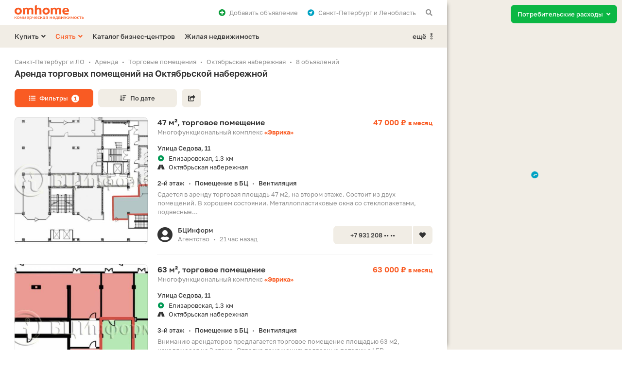

--- FILE ---
content_type: text/html; charset=UTF-8
request_url: https://spb.omhome.ru/snyat/torgovoe-pomeshchenie/oktyabrskaya-naberezhnaya/
body_size: 10646
content:
<!DOCTYPE html>
<html lang="ru">
<head>
	<meta http-equiv="Content-Type" content="text/html;charset=utf-8">
	<meta http-equiv="X-UA-Compatible" content="IE=edge">
	
	<title>Аренда торговых помещений на Октябрьской набережной - снять торговую площадь</title>
	<meta name="description" content="Предложения по аренде торговых помещений на Октябрьской набережной с прямыми контактами собственников: цены, телефоны, фото, расположение на карте. 8 вариантов снять торговую площадь в ТЦ и жилых комплексах - недорого, без посредников и от проверенных агентств." />
	<meta name="keywords" content="аренда, снять, торговые помещения, Октябрьская набережная" />
	
	<meta property="og:type" content="website">
	<meta property="og:site_name" content="Омхоум">
	<meta property="og:locale" content="ru_RU">
	<meta property="og:title" content="Аренда торговых помещений на Октябрьской набережной - снять торговую площадь">
	<meta property="og:description" content="Предложения по аренде торговых помещений на Октябрьской набережной с прямыми контактами собственников: цены, телефоны, фото, расположение на карте. 8 вариантов снять торговую площадь в ТЦ и жилых комплексах - недорого, без посредников и от проверенных агентств.">
	<meta property="og:url" content="https://spb.omhome.ru/snyat/torgovoe-pomeshchenie/oktyabrskaya-naberezhnaya/">
	<meta property="og:image" content="https://static.omhome.ru/uploads/offers/resize/6d9/6d97ec6bdd304357315fb6f3ae86cf21_768_432_70_1_0.jpg">
	<link rel="image_src" href="https://static.omhome.ru/uploads/offers/resize/6d9/6d97ec6bdd304357315fb6f3ae86cf21_768_432_70_1_0.jpg">



	
	<link rel="icon" href="https://spb.omhome.ru/favicon.ico" type="image/x-icon">
	<link rel="shortcut icon" href="https://spb.omhome.ru/favicon.ico" type="image/x-icon">
	<link rel="icon" sizes="120x120" href="https://static.omhome.ru/template/v1/img/touch-icons/touch-icon-120x120.png">
	<link rel="icon" sizes="128x128" href="https://static.omhome.ru/template/v1/img/touch-icons/touch-icon-128x128.png">
	<link rel="icon" sizes="192x192" href="https://static.omhome.ru/template/v1/img/touch-icons/touch-icon-192x192.png">
	
	<meta name="viewport" content="width=device-width, initial-scale=1.0, user-scalable=no, minimum-scale=1.0, maximum-scale=1.0">
	<meta name="referrer" content="origin-when-cross-origin">
	<meta name="theme-color" content="#FFFFFF">
	<meta name="format-detection" content="telephone=no">
	
		
	<link href="https://static.omhome.ru/template/v1/css/common.css?v=7" rel="stylesheet" type="text/css">
	<link href="https://static.omhome.ru/template/v1/css/add.css?v=14" rel="stylesheet" type="text/css">
	<link href="https://static.omhome.ru/template/v1/css/fontawesome-all-5.10.1.min.css" rel="stylesheet" type="text/css">
	
	<script src="https://static.omhome.ru/template/v1/js/jquery/3.4.1/jquery.min.js" type="text/javascript"></script>
	<script src="https://static.omhome.ru/template/v1/js/omhome-fn.js?v=8" type="text/javascript"></script>

		
	<link href="https://spb.omhome.ru/manifest/manifest.json?v=2" rel="manifest">
</head>

<body class="page-left">

<div class="main-wrapper bg-white">
    
<div class="navbar bg-white">
    <div class="container">
                    <a href="https://spb.omhome.ru/kommercheskaya-nedvizhimost/" class="elem logo comm"></a>
                
        <span class="elem show-sm sandwich f-right text-black modal-link padding-10-hr" data-target="modal-menu-mobile">
            <i class="fas fa-bars"></i>
        </span>
        
        <span class="elem hide-sm padding-10-l f-right text-gray text-black-hover modal-link" data-target="modal-commonsearch">
            <i class="fas fa-search"></i>
        </span>
        
        <div class="elem hide-sm dropdown right margin-10-r f-right">
            <span class="dropdown-text text-gray text-black-hover padding-10-l">
                <i class="fas fa-location-circle text-blue padding-8-r"></i>Санкт-Петербург и Ленобласть            </span>
            <ul>
                                    <li>
                        <span class="re-link no-wrap text-red-hover" data-url="https://omhome.ru/">Москва и Подмосковье</span>
                    </li>
                                    <li class="active">
                        <span class="re-link no-wrap text-red-hover" data-url="">Санкт-Петербург и Ленобласть</span>
                    </li>
                            </ul>
        </div>
        
        <span class="elem hide-sm f-right text-gray text-black-hover padding-10-hr modal-link" data-target="modal-auth" data-url-load-content="/ajax/auth/content/">
            <i class="fas fa-plus-circle text-green padding-8-r"></i>Добавить <span class="hide-md">объявление</span>
        </span>
        
        <span class="elem favorites re-link f-right text-gray text-black-hover padding-10-hr hide" data-url="/izbrannoe/">
            <i class="fas fa-heart text-red"></i><span class="count text-red text-semibold padding-5-l"></span><span class="hide-sm padding-8-l">Избранное</span>
        </span>
    </div>
</div>    
<div class="menu-desktop bg-yellow hide-sm">
    <div class="container">
        
                            <div class="elem f-left dropdown margin-20-r">
                <span class="dropdown-text text-black text-red-hover text-semibold">Купить<i class="fas fa-angle-down margin-5-l"></i></span>
                <ul>
                                                                                                                                                                                                                                                                                                                                                                <li><a href="/kupit/ofis/" class="text-red-hover">Офис</a></li>
                                                                                                                                            <li><a href="/kupit/torgovoe-pomeshchenie/" class="text-red-hover">Торговое помещение</a></li>
                                                                                                                                            <li><a href="/kupit/svobodnogo-naznacheniya/" class="text-red-hover"><span class="d-b no-wrap">Помещение свободного назначения</span><span class="d-b text-13 text-normal text-gray padding-3-t">под автомойку, общепит, салон красоты и др.</span></a></li>
                                                                                                                                            <li><a href="/kupit/sklad/" class="text-red-hover">Склад</a></li>
                                                                                                                                            <li><a href="/kupit/proizvodstvennoe-pomeshchenie/" class="text-red-hover"><span class="d-b no-wrap">Производственное помещение</span></a></li>
                                                                                                                                            <li><a href="/kupit/kommercheskaya-zemlya/" class="text-red-hover">Земельный участок</a></li>
                                                                                                                                            <li><a href="/kupit/gotovyj-biznes/" class="text-red-hover">Готовый бизнес</a></li>
                                        <li><span class="border-t text-red-hover no-wrap re-link" data-url="/kupit/zhile/">Жилая недвижимость</span></li>
                </ul>
            </div>
                    <div class="elem f-left dropdown margin-20-r">
                <span class="dropdown-text text-red text-red-hover text-semibold">Снять<i class="fas fa-angle-down margin-5-l"></i></span>
                <ul>
                                                                                                                                                                                                                                                                                                                                                                <li><a href="/snyat/ofis/" class="text-red-hover">Офис</a></li>
                                                                                                                                            <li class="active"><a href="/snyat/torgovoe-pomeshchenie/" class="text-red-hover">Торговое помещение</a></li>
                                                                                                                                            <li><a href="/snyat/svobodnogo-naznacheniya/" class="text-red-hover"><span class="d-b no-wrap">Помещение свободного назначения</span><span class="d-b text-13 text-normal text-gray padding-3-t">под автомойку, общепит, салон красоты и др.</span></a></li>
                                                                                                                                            <li><a href="/snyat/sklad/" class="text-red-hover">Склад</a></li>
                                                                                                                                            <li><a href="/snyat/proizvodstvennoe-pomeshchenie/" class="text-red-hover"><span class="d-b no-wrap">Производственное помещение</span></a></li>
                                                                                                                                                                                        <li><span class="border-t text-red-hover no-wrap re-link" data-url="/snyat/zhile/">Жилая недвижимость</span></li>
                </ul>
            </div>
                
                    <a href="/biznes-centry/" class="elem f-left text-black text-red-hover text-semibold margin-20-r">Каталог бизнес-центров</a>
            <a href="/" class="elem f-left text-black text-red-hover text-semibold">Жилая недвижимость</a>
                
        <div class="elem f-right right dropdown">
            <span class="dropdown-text text-black text-red-hover text-semibold">ещё<i class="padding-8-l far fa-ellipsis-v-alt"></i></span>
            <ul>
                                    <li><a href="/kontakty/" class="text-red-hover">Контакты</a></li>
                            </ul>
        </div>

    </div>
</div>    
    <div class="content-wrapper">
	<div class="container">
	    
    <ol class="breadcrumbs text-gray text-13 padding-3-b" itemscope="" itemtype="http://schema.org/BreadcrumbList">
        <li itemprop="itemListElement" itemscope="" itemtype="http://schema.org/ListItem"><a class="text-gray text-black-hover" href="/kommercheskaya-nedvizhimost/" itemprop="item"><span itemprop="name">Санкт-Петербург и ЛО</span></a><meta itemprop="position" content="1"/></li><li itemprop="itemListElement" itemscope="" itemtype="http://schema.org/ListItem"><a class="text-gray text-black-hover" href="/snyat/" itemprop="item"><span itemprop="name">Аренда</span></a><meta itemprop="position" content="2"/></li><li itemprop="itemListElement" itemscope="" itemtype="http://schema.org/ListItem"><a class="text-gray text-black-hover" href="/snyat/torgovoe-pomeshchenie/" itemprop="item"><span itemprop="name">Торговые помещения</span></a><meta itemprop="position" content="3"/></li><li itemprop="itemListElement" itemscope="" itemtype="http://schema.org/ListItem"><span itemprop="name">Октябрьская набережная</span><meta itemprop="position" content="4"/></li><li><span>8 объявлений</span></li>    </ol>
	    
	    <div class="padding-10-b">
		<h1 class="margin-20-b">Аренда торговых помещений на Октябрьской набережной</h1>
		
		<span class="btn btn-13 btn-min-width btn-red btn-red-hover margin-10-b margin-10-r modal-link" data-target="filter-offers-common" data-url-load-content="/snyat/torgovoe-pomeshchenie/oktyabrskaya-naberezhnaya/?ajax=1&load_filters=1&template=common"><i class="fas fa-list padding-8-r"></i>Фильтры<span class="btn-counter-mw text-12 text-red text-bold bg-white border-r padding-3-hr margin-8-l">1</span></span><span class="btn btn-13 btn-min-width-icon btn-yellow btn-yellow-hover margin-10-b margin-10-r modal-link show-xs" data-target="modal-sort-offers"><i class="fas fa-sort-amount-down"></i></span><span class="btn btn-13 btn-min-width btn-yellow btn-yellow-hover margin-10-b margin-10-r modal-link hide-xs" data-target="modal-sort-offers"><i class="fas fa-sort-amount-down margin-8-r"></i>По дате</span><span class="btn btn-13 btn-min-width-icon btn-yellow btn-yellow-hover margin-10-b modal-link" data-target="modal-share" data-url-reload-content="https://spb.omhome.ru/ajax/share/?link=aHR0cHM6Ly9zcGIub21ob21lLnJ1L3NueWF0L3Rvcmdvdm9lLXBvbWVzaGNoZW5pZS9va3R5YWJyc2theWEtbmFiZXJlemhuYXlhLw%3D%3D&type=offers" data-content-id="0"><i class="fas fa-share-square"></i></span>	    </div>
	    
	    		<div class="flex-column-container">
		    			<p class="text-13 text-gray padding-30-b flex-two">Предложения по аренде торговых помещений на Октябрьской набережной с прямыми контактами собственников: цены, телефоны, фото, расположение на карте. 8 вариантов снять торговую площадь в ТЦ и жилых комплексах - недорого, без посредников и от проверенных агентств.</p>
		    		    
		    			<div class="padding-20-b flex-one">
			    <div class="h2 padding-20-b">Посетители часто ищут</div>
			    
<div class="show-hide-container relinks">
    <a href="/snyat/pomeshchenie-dlya-torgovli/" class="btn btn-13 btn-min-width-34 btn-yellow btn-yellow-hover margin-10-b margin-10-r quiet-text-container" data-quiet-text="197">Помещения под торговлю<span class="text-gray dark text-normal padding-8-l quiet-text hide"></span></a><a href="/snyat/pomeshchenie-pod-magazin/" class="btn btn-13 btn-min-width-34 btn-yellow btn-yellow-hover margin-10-b margin-10-r quiet-text-container" data-quiet-text="197">Под магазин<span class="text-gray dark text-normal padding-8-l quiet-text hide"></span></a><a href="/snyat/pomeshchenie-pod-stroitelnyj-magazin/" class="btn btn-13 btn-min-width-34 btn-yellow btn-yellow-hover margin-10-b margin-10-r quiet-text-container" data-quiet-text="158">Под строительный магазин<span class="text-gray dark text-normal padding-8-l quiet-text hide"></span></a><a href="/snyat/pomeshchenie-pod-punkt-vydachi/" class="btn btn-13 btn-min-width-34 btn-yellow btn-yellow-hover margin-10-b margin-10-r quiet-text-container" data-quiet-text="125">Под пункт выдачи<span class="text-gray dark text-normal padding-8-l quiet-text hide"></span></a><a href="/snyat/pomeshchenie-pod-magazin-odezhdy-obuvi/" class="btn btn-13 btn-min-width-34 btn-yellow btn-yellow-hover margin-10-b margin-10-r quiet-text-container" data-quiet-text="120">Под магазин одежды и обуви<span class="text-gray dark text-normal padding-8-l quiet-text hide"></span></a><a href="/snyat/pomeshchenie-pod-mebelnyj-magazin/" class="btn btn-13 btn-min-width-34 btn-yellow btn-yellow-hover margin-10-b margin-10-r quiet-text-container" data-quiet-text="93">Под мебельный магазин<span class="text-gray dark text-normal padding-8-l quiet-text hide"></span></a><a href="/snyat/pomeshchenie-pod-supermarket/" class="btn btn-13 btn-min-width-34 btn-yellow btn-yellow-hover margin-10-b margin-10-r quiet-text-container" data-quiet-text="83">Под супермаркет<span class="text-gray dark text-normal padding-8-l quiet-text hide"></span></a><a href="/snyat/pomeshchenie-pod-cvetochnyj-magazin/" class="btn btn-13 btn-min-width-34 btn-yellow btn-yellow-hover margin-10-b margin-10-r quiet-text-container" data-quiet-text="59">Под цветочный магазин<span class="text-gray dark text-normal padding-8-l quiet-text hide"></span></a><a href="/snyat/torgovoe-pomeshchenie/" class="btn btn-13 btn-min-width-34 btn-yellow btn-yellow-hover margin-10-b margin-10-r quiet-text-container" data-quiet-text="84">Торговые помещения<span class="text-gray dark text-normal padding-8-l quiet-text hide"></span></a><a href="/snyat/torgovoe-pomeshchenie/sankt-peterburg/" class="btn btn-13 btn-min-width-34 btn-yellow btn-yellow-hover margin-10-b margin-10-r quiet-text-container" data-quiet-text="68">В Санкт-Петербурге<span class="text-gray dark text-normal padding-8-l quiet-text hide"></span></a><a href="/snyat/torgovoe-pomeshchenie/ryadom-s-metro/" class="btn btn-13 btn-min-width-34 btn-yellow btn-yellow-hover margin-10-b margin-10-r hide elem-hide quiet-text-container" data-quiet-text="56">Рядом с метро<span class="text-gray dark text-normal padding-8-l quiet-text hide"></span></a><a href="/snyat/torgovoe-pomeshchenie/s-remontom/" class="btn btn-13 btn-min-width-34 btn-yellow btn-yellow-hover margin-10-b margin-10-r hide elem-hide quiet-text-container" data-quiet-text="56">С ремонтом<span class="text-gray dark text-normal padding-8-l quiet-text hide"></span></a><a href="/snyat/torgovoe-pomeshchenie/s-ventilyaciej/" class="btn btn-13 btn-min-width-34 btn-yellow btn-yellow-hover margin-10-b margin-10-r hide elem-hide quiet-text-container" data-quiet-text="54">С вентиляцией<span class="text-gray dark text-normal padding-8-l quiet-text hide"></span></a><a href="/snyat/torgovoe-pomeshchenie/nebolshie-malenkie/" class="btn btn-13 btn-min-width-34 btn-yellow btn-yellow-hover margin-10-b margin-10-r hide elem-hide quiet-text-container" data-quiet-text="32">Маленькие<span class="text-gray dark text-normal padding-8-l quiet-text hide"></span></a><a href="/snyat/torgovoe-pomeshchenie/na-pervom-ehtazhe/" class="btn btn-13 btn-min-width-34 btn-yellow btn-yellow-hover margin-10-b margin-10-r hide elem-hide quiet-text-container" data-quiet-text="32">На первом этаже<span class="text-gray dark text-normal padding-8-l quiet-text hide"></span></a><a href="/snyat/torgovoe-pomeshchenie/kad/" class="btn btn-13 btn-min-width-34 btn-yellow btn-yellow-hover margin-10-b margin-10-r hide elem-hide quiet-text-container" data-quiet-text="22">Рядом с КАД<span class="text-gray dark text-normal padding-8-l quiet-text hide"></span></a><a href="/snyat/torgovoe-pomeshchenie/suzdalskij-prospekt/" class="btn btn-13 btn-min-width-34 btn-yellow btn-yellow-hover margin-10-b margin-10-r hide elem-hide quiet-text-container" data-quiet-text="20">На Суздальском проспекте<span class="text-gray dark text-normal padding-8-l quiet-text hide"></span></a><a href="/snyat/torgovoe-pomeshchenie/moskovskij-rajon/" class="btn btn-13 btn-min-width-34 btn-yellow btn-yellow-hover margin-10-b margin-10-r hide elem-hide quiet-text-container" data-quiet-text="16">В Московском районе<span class="text-gray dark text-normal padding-8-l quiet-text hide"></span></a><a href="/snyat/torgovoe-pomeshchenie/vasilevskij-ostrov/" class="btn btn-13 btn-min-width-34 btn-yellow btn-yellow-hover margin-10-b margin-10-r hide elem-hide quiet-text-container" data-quiet-text="16">На Васильевском острове<span class="text-gray dark text-normal padding-8-l quiet-text hide"></span></a><a href="/snyat/torgovoe-pomeshchenie/leningradskaya-oblast/" class="btn btn-13 btn-min-width-34 btn-yellow btn-yellow-hover margin-10-b margin-10-r hide elem-hide quiet-text-container" data-quiet-text="16">В Ленинградской области<span class="text-gray dark text-normal padding-8-l quiet-text hide"></span></a><a href="/snyat/torgovoe-pomeshchenie/metro-park-pobedy/" class="btn btn-13 btn-min-width-34 btn-yellow btn-yellow-hover margin-10-b margin-10-r hide elem-hide quiet-text-container" data-quiet-text="16">Метро Парк Победы<span class="text-gray dark text-normal padding-8-l quiet-text hide"></span></a><a href="/snyat/torgovoe-pomeshchenie/metro-vasileostrovskaya/" class="btn btn-13 btn-min-width-34 btn-yellow btn-yellow-hover margin-10-b margin-10-r hide elem-hide quiet-text-container" data-quiet-text="15">Метро Василеостровская<span class="text-gray dark text-normal padding-8-l quiet-text hide"></span></a><span class="show-hide-btn btn btn-13 btn-min-width-34 btn-yellow btn-yellow-hover margin-10-b elem-show">Показать ещё</span></div>			</div>
		    		    
		    <div class="offer-card-listing-container padding-10-b">
										    
<div class="offer-card-listing card-listing text-13 bg-yellow padding-20-hr margin-20-b" data-id="100106612" data-lat="59.899487" data-long="30.401603" data-name="47 000 ₽ в месяц">
    <div class="row">
	<div class="offer-card-listing-table all-width">
	    
	    <div class="col-lg-4 col-md-5 col-sm-5 col-xs-12 offer-card-listing-cell">
		<div class="img-container">
		    		    			
						    <a class="carousel carousel-delta external-source row d-b show-xs" data-count="4" href="/obyavleniya/100106612/">
						    <div class="carousel-touch cur-pointer">
				<div class="carousel-content">
				    <div class="elem col-xs-12 padding-1-hr" data-id="0"><div class="bg-cover-inner shadow-frame bg-yellow dark" data-url=https://static.omhome.ru/uploads/offers/resize/6d9/6d97ec6bdd304357315fb6f3ae86cf21_768_432_70_1_0.jpg></div></div><div class="elem col-xs-12 padding-1-hr" data-id="1"><div class="bg-cover-inner shadow-frame bg-yellow dark" data-url=https://static.omhome.ru/uploads/offers/resize/e23/e235e209e9700a920dda0691ee1a0951_768_432_70_1_0.jpg></div></div><div class="elem col-xs-12 padding-1-hr" data-id="2"><div class="bg-cover-inner shadow-frame bg-yellow dark" data-url=https://static.omhome.ru/uploads/offers/resize/25b/25b1e7cd4e666276ec12ea8f87356041_768_432_70_1_0.jpg></div></div><div class="elem col-xs-12 padding-1-hr" data-id="3"><div class="bg-cover-inner shadow-frame bg-yellow dark" data-url=https://static.omhome.ru/uploads/offers/resize/235/23524619a605d6cdbf6300be73321018_768_432_70_1_0.jpg></div></div>				</div>
			    </div>
			</a>			
			<div class="slider hide-xs" data-count="4">
			    <div class="img shadow-frame bg-yellow dark"></div>
			    <div class="indicators"></div>
			</div>
		    		</div>
	    </div>
	    
	    <div class="col-lg-8 col-md-7 col-sm-7 col-xs-12 offer-card-listing-cell pos-static">
		<div class="text-container padding-20-t">
		    <div class="row">
			<div class="col-lg-8 col-xs-12 pos-static">
			    				<a class="text-15 text-bold text-black text-red-hover" href="/obyavleniya/100106612/">47&nbsp;м², торговое помещение<span class="link"></span></a>
			    			</div>
			<div class="col-lg-4 col-xs-12 text-15 text-bold text-red text-right-lg">
			    47 000 ₽ <span class="text-13">в месяц</span>			</div>	    
		    </div>
		    
		    			<span class="text-gray dark">Многофункциональный комплекс <a href="/biznes-centry/bc-ehvrika-60130/" class="text-bold text-red text-black-hover link-obj" target="_blank">«Эврика»</a></span>
		    		    
		    <div class="address padding-15-t">
			<span class="d-b text-semibold padding-3-b">Улица Седова,&nbsp;11</span>
			<span class="d-b metro-val"><span class="padding-8-r icon"><i class="fas fa-dot-circle line-17"></i></span>Елизаровская, 1.3&nbsp;км</span><span class="d-b"><i class="fas fa-road text-black padding-8-r icon"></i>Октябрьская набережная</span>		    </div>
		    
		    <div class="padding-15-t text-semibold">
			<span class="d-ib">2-й этаж<span class="text-gray dark text-12 text-normal padding-8-hr">•</span></span><span class="d-ib">Помещение в БЦ<span class="text-gray dark text-12 text-normal padding-8-hr">•</span></span><span class="d-ib">Вентиляция</span>		    </div>
		    
		    			<p class="text-gray dark padding-5-t">Сдается в&nbsp;аренду торговая площадь 47&nbsp;м2, на&nbsp;втором этаже. Состоит из&nbsp;двух помещений. 
В&nbsp;хорошем состоянии. Металлопластиковые окна со&nbsp;стеклопакетами, подвесные...</p>
		    		    
		    <div class="row padding-15-t">
			<div class="padding-5-b hide-md"></div>
			<div class="col-lg-7 col-xs-12 contacts">
			    <i class="icon fas fa-user-circle f-left text-black"></i>
			    <div class="elem">
				<div class="text-semibold no-wrap o-hidden">БЦИнформ</div>
				<div class="text-gray dark"><span class="d-ib">Агентство<span class="text-gray dark text-12 padding-8-hr">•</span></span><span class="d-ib">21 час назад</span></div>
			    </div>
			    <div class="padding-20-b show-md"></div>
			</div>
			<div class="col-lg-5 col-xs-12 pos-static">
			    <div class="bottom-container padding-20 text-right-lg">
				<span class="elem-left phone-btn btn btn-13 btn-min-width btn-yellow btn-red-hover dark border-r-right-small" data-phone-type="offer" data-offer-category="2" data-offer-format="1" data-offer-type="22" data-offer-id="100106612" data-user-id="1005" data-pretty-64="KzcgOTMxIDIwOC02MC05OQ==" data-digital-64="Kzc5MzEyMDg2MDk5">+7 931 208 •• ••</span><span class="elem-right favorite-btn btn btn-13 btn-min-width-icon border-r-left-small dark btn-yellow btn-yellow-hover" data-id="100106612"><i class="fas fa-heart"></i></span>
			    </div>	
			</div>
		    </div>
		</div>
	    </div>
	    
	</div>
    </div>
</div>
<div class="row margin-20-b hide-xs">
    <div class="col-lg-4 col-md-5 col-sm-5"></div>
    <div class="col-lg-8 col-md-7 col-sm-7"><div class="border-b"></div></div>
</div>
			    										    
<div class="offer-card-listing card-listing text-13 bg-yellow padding-20-hr margin-20-b" data-id="100100073" data-lat="59.899487" data-long="30.401603" data-name="63 000 ₽ в месяц">
    <div class="row">
	<div class="offer-card-listing-table all-width">
	    
	    <div class="col-lg-4 col-md-5 col-sm-5 col-xs-12 offer-card-listing-cell">
		<div class="img-container">
		    		    			
						    <a class="carousel carousel-delta external-source row d-b show-xs" data-count="4" href="/obyavleniya/100100073/">
						    <div class="carousel-touch cur-pointer">
				<div class="carousel-content">
				    <div class="elem col-xs-12 padding-1-hr" data-id="0"><div class="bg-cover-inner shadow-frame bg-yellow dark" data-url=https://static.omhome.ru/uploads/offers/resize/f78/f78ae7ecaebf1ade9fbdd11e6cf30610_768_432_70_1_0.jpg></div></div><div class="elem col-xs-12 padding-1-hr" data-id="1"><div class="bg-cover-inner shadow-frame bg-yellow dark" data-url=https://static.omhome.ru/uploads/offers/resize/235/23524619a605d6cdbf6300be73321018_768_432_70_1_0.jpg></div></div><div class="elem col-xs-12 padding-1-hr" data-id="2"><div class="bg-cover-inner shadow-frame bg-yellow dark" data-url=https://static.omhome.ru/uploads/offers/resize/1a5/1a59013eb4b2832f1b074091e5aff53a_768_432_70_1_0.jpg></div></div><div class="elem col-xs-12 padding-1-hr" data-id="3"><div class="bg-cover-inner shadow-frame bg-yellow dark" data-url=https://static.omhome.ru/uploads/offers/resize/7c8/7c8383e2c0f4074bdf65edb40f89afff_768_432_70_1_0.jpg></div></div>				</div>
			    </div>
			</a>			
			<div class="slider hide-xs" data-count="4">
			    <div class="img shadow-frame bg-yellow dark"></div>
			    <div class="indicators"></div>
			</div>
		    		</div>
	    </div>
	    
	    <div class="col-lg-8 col-md-7 col-sm-7 col-xs-12 offer-card-listing-cell pos-static">
		<div class="text-container padding-20-t">
		    <div class="row">
			<div class="col-lg-8 col-xs-12 pos-static">
			    				<a class="text-15 text-bold text-black text-red-hover" href="/obyavleniya/100100073/">63&nbsp;м², торговое помещение<span class="link"></span></a>
			    			</div>
			<div class="col-lg-4 col-xs-12 text-15 text-bold text-red text-right-lg">
			    63 000 ₽ <span class="text-13">в месяц</span>			</div>	    
		    </div>
		    
		    			<span class="text-gray dark">Многофункциональный комплекс <a href="/biznes-centry/bc-ehvrika-60130/" class="text-bold text-red text-black-hover link-obj" target="_blank">«Эврика»</a></span>
		    		    
		    <div class="address padding-15-t">
			<span class="d-b text-semibold padding-3-b">Улица Седова,&nbsp;11</span>
			<span class="d-b metro-val"><span class="padding-8-r icon"><i class="fas fa-dot-circle line-17"></i></span>Елизаровская, 1.3&nbsp;км</span><span class="d-b"><i class="fas fa-road text-black padding-8-r icon"></i>Октябрьская набережная</span>		    </div>
		    
		    <div class="padding-15-t text-semibold">
			<span class="d-ib">3-й этаж<span class="text-gray dark text-12 text-normal padding-8-hr">•</span></span><span class="d-ib">Помещение в БЦ<span class="text-gray dark text-12 text-normal padding-8-hr">•</span></span><span class="d-ib">Вентиляция</span>		    </div>
		    
		    			<p class="text-gray dark padding-5-t">Вниманию арендаторов предлагается торговое помещение  площадью 63&nbsp;м2, находящееся на&nbsp;3&nbsp;этаже.
Отделка помещения: подвесные потолки с&nbsp;LED светильниками 600х600...</p>
		    		    
		    <div class="row padding-15-t">
			<div class="padding-5-b hide-md"></div>
			<div class="col-lg-7 col-xs-12 contacts">
			    <i class="icon fas fa-user-circle f-left text-black"></i>
			    <div class="elem">
				<div class="text-semibold no-wrap o-hidden">БЦИнформ</div>
				<div class="text-gray dark"><span class="d-ib">Агентство<span class="text-gray dark text-12 padding-8-hr">•</span></span><span class="d-ib">21 час назад</span></div>
			    </div>
			    <div class="padding-20-b show-md"></div>
			</div>
			<div class="col-lg-5 col-xs-12 pos-static">
			    <div class="bottom-container padding-20 text-right-lg">
				<span class="elem-left phone-btn btn btn-13 btn-min-width btn-yellow btn-red-hover dark border-r-right-small" data-phone-type="offer" data-offer-category="2" data-offer-format="1" data-offer-type="22" data-offer-id="100100073" data-user-id="1005" data-pretty-64="KzcgOTMxIDIwOC02MS04Mw==" data-digital-64="Kzc5MzEyMDg2MTgz">+7 931 208 •• ••</span><span class="elem-right favorite-btn btn btn-13 btn-min-width-icon border-r-left-small dark btn-yellow btn-yellow-hover" data-id="100100073"><i class="fas fa-heart"></i></span>
			    </div>	
			</div>
		    </div>
		</div>
	    </div>
	    
	</div>
    </div>
</div>
<div class="row margin-20-b hide-xs">
    <div class="col-lg-4 col-md-5 col-sm-5"></div>
    <div class="col-lg-8 col-md-7 col-sm-7"><div class="border-b"></div></div>
</div>
			    										    
<div class="offer-card-listing card-listing text-13 bg-yellow padding-20-hr margin-20-b" data-id="100094833" data-lat="59.899487" data-long="30.401603" data-name="1 476 600 ₽ в месяц">
    <div class="row">
	<div class="offer-card-listing-table all-width">
	    
	    <div class="col-lg-4 col-md-5 col-sm-5 col-xs-12 offer-card-listing-cell">
		<div class="img-container">
		    		    			
						    <a class="carousel carousel-delta external-source row d-b show-xs" data-count="4" href="/obyavleniya/100094833/">
						    <div class="carousel-touch cur-pointer">
				<div class="carousel-content">
				    <div class="elem col-xs-12 padding-1-hr" data-id="0"><div class="bg-cover-inner shadow-frame bg-yellow dark" data-url=https://static.omhome.ru/uploads/offers/resize/3aa/3aa6ff65be9ffd32b6e493aabd8deba5_768_432_70_1_0.jpg></div></div><div class="elem col-xs-12 padding-1-hr" data-id="1"><div class="bg-cover-inner shadow-frame bg-yellow dark" data-url=https://static.omhome.ru/uploads/offers/resize/e23/e235e209e9700a920dda0691ee1a0951_768_432_70_1_0.jpg></div></div><div class="elem col-xs-12 padding-1-hr" data-id="2"><div class="bg-cover-inner shadow-frame bg-yellow dark" data-url=https://static.omhome.ru/uploads/offers/resize/25b/25b1e7cd4e666276ec12ea8f87356041_768_432_70_1_0.jpg></div></div><div class="elem col-xs-12 padding-1-hr" data-id="3"><div class="bg-cover-inner shadow-frame bg-yellow dark" data-url=https://static.omhome.ru/uploads/offers/resize/235/23524619a605d6cdbf6300be73321018_768_432_70_1_0.jpg></div></div>				</div>
			    </div>
			</a>			
			<div class="slider hide-xs" data-count="4">
			    <div class="img shadow-frame bg-yellow dark"></div>
			    <div class="indicators"></div>
			</div>
		    		</div>
	    </div>
	    
	    <div class="col-lg-8 col-md-7 col-sm-7 col-xs-12 offer-card-listing-cell pos-static">
		<div class="text-container padding-20-t">
		    <div class="row">
			<div class="col-lg-8 col-xs-12 pos-static">
			    				<a class="text-15 text-bold text-black text-red-hover" href="/obyavleniya/100094833/">1476,6&nbsp;м², торговое помещение<span class="link"></span></a>
			    			</div>
			<div class="col-lg-4 col-xs-12 text-15 text-bold text-red text-right-lg">
			    1 476 600 ₽ <span class="text-13">в месяц</span>			</div>	    
		    </div>
		    
		    			<span class="text-gray dark">Многофункциональный комплекс <a href="/biznes-centry/bc-ehvrika-60130/" class="text-bold text-red text-black-hover link-obj" target="_blank">«Эврика»</a></span>
		    		    
		    <div class="address padding-15-t">
			<span class="d-b text-semibold padding-3-b">Улица Седова,&nbsp;11</span>
			<span class="d-b metro-val"><span class="padding-8-r icon"><i class="fas fa-dot-circle line-17"></i></span>Елизаровская, 1.3&nbsp;км</span><span class="d-b"><i class="fas fa-road text-black padding-8-r icon"></i>Октябрьская набережная</span>		    </div>
		    
		    <div class="padding-15-t text-semibold">
			<span class="d-ib">3-й этаж<span class="text-gray dark text-12 text-normal padding-8-hr">•</span></span><span class="d-ib">Помещение в БЦ<span class="text-gray dark text-12 text-normal padding-8-hr">•</span></span><span class="d-ib">Вентиляция</span>		    </div>
		    
		    			<p class="text-gray dark padding-5-t">Предлагается в&nbsp;аренду  просторное помещение для&nbsp;торговой деятельности, площадью 1476,6м2. Расположено на&nbsp;3-м этаже Торгового центра. Открытая планировка...</p>
		    		    
		    <div class="row padding-15-t">
			<div class="padding-5-b hide-md"></div>
			<div class="col-lg-7 col-xs-12 contacts">
			    <i class="icon fas fa-user-circle f-left text-black"></i>
			    <div class="elem">
				<div class="text-semibold no-wrap o-hidden">БЦИнформ</div>
				<div class="text-gray dark"><span class="d-ib">Агентство<span class="text-gray dark text-12 padding-8-hr">•</span></span><span class="d-ib">21 час назад</span></div>
			    </div>
			    <div class="padding-20-b show-md"></div>
			</div>
			<div class="col-lg-5 col-xs-12 pos-static">
			    <div class="bottom-container padding-20 text-right-lg">
				<span class="elem-left phone-btn btn btn-13 btn-min-width btn-yellow btn-red-hover dark border-r-right-small" data-phone-type="offer" data-offer-category="2" data-offer-format="1" data-offer-type="22" data-offer-id="100094833" data-user-id="1005" data-pretty-64="KzcgOTMxIDIwOC02MS04Mw==" data-digital-64="Kzc5MzEyMDg2MTgz">+7 931 208 •• ••</span><span class="elem-right favorite-btn btn btn-13 btn-min-width-icon border-r-left-small dark btn-yellow btn-yellow-hover" data-id="100094833"><i class="fas fa-heart"></i></span>
			    </div>	
			</div>
		    </div>
		</div>
	    </div>
	    
	</div>
    </div>
</div>
<div class="row margin-20-b hide-xs">
    <div class="col-lg-4 col-md-5 col-sm-5"></div>
    <div class="col-lg-8 col-md-7 col-sm-7"><div class="border-b"></div></div>
</div>
			    										    
<div class="offer-card-listing card-listing text-13 bg-yellow padding-20-hr margin-20-b" data-id="100093486" data-lat="59.899487" data-long="30.401603" data-name="67 000 ₽ в месяц">
    <div class="row">
	<div class="offer-card-listing-table all-width">
	    
	    <div class="col-lg-4 col-md-5 col-sm-5 col-xs-12 offer-card-listing-cell">
		<div class="img-container">
		    		    			
						    <a class="carousel carousel-delta external-source row d-b show-xs" data-count="4" href="/obyavleniya/100093486/">
						    <div class="carousel-touch cur-pointer">
				<div class="carousel-content">
				    <div class="elem col-xs-12 padding-1-hr" data-id="0"><div class="bg-cover-inner shadow-frame bg-yellow dark" data-url=https://static.omhome.ru/uploads/offers/resize/729/72944d3b1cde68c43c76bfc2e2151288_768_432_70_1_0.jpg></div></div><div class="elem col-xs-12 padding-1-hr" data-id="1"><div class="bg-cover-inner shadow-frame bg-yellow dark" data-url=https://static.omhome.ru/uploads/offers/resize/1a5/1a59013eb4b2832f1b074091e5aff53a_768_432_70_1_0.jpg></div></div><div class="elem col-xs-12 padding-1-hr" data-id="2"><div class="bg-cover-inner shadow-frame bg-yellow dark" data-url=https://static.omhome.ru/uploads/offers/resize/7c8/7c8383e2c0f4074bdf65edb40f89afff_768_432_70_1_0.jpg></div></div><div class="elem col-xs-12 padding-1-hr" data-id="3"><div class="bg-cover-inner shadow-frame bg-yellow dark" data-url=https://static.omhome.ru/uploads/offers/resize/204/204d7c46a5136488ef3f6fc7e72eb0c8_768_432_70_1_0.jpg></div></div>				</div>
			    </div>
			</a>			
			<div class="slider hide-xs" data-count="4">
			    <div class="img shadow-frame bg-yellow dark"></div>
			    <div class="indicators"></div>
			</div>
		    		</div>
	    </div>
	    
	    <div class="col-lg-8 col-md-7 col-sm-7 col-xs-12 offer-card-listing-cell pos-static">
		<div class="text-container padding-20-t">
		    <div class="row">
			<div class="col-lg-8 col-xs-12 pos-static">
			    				<a class="text-15 text-bold text-black text-red-hover" href="/obyavleniya/100093486/">67&nbsp;м², торговое помещение<span class="link"></span></a>
			    			</div>
			<div class="col-lg-4 col-xs-12 text-15 text-bold text-red text-right-lg">
			    67 000 ₽ <span class="text-13">в месяц</span>			</div>	    
		    </div>
		    
		    			<span class="text-gray dark">Многофункциональный комплекс <a href="/biznes-centry/bc-ehvrika-60130/" class="text-bold text-red text-black-hover link-obj" target="_blank">«Эврика»</a></span>
		    		    
		    <div class="address padding-15-t">
			<span class="d-b text-semibold padding-3-b">Улица Седова,&nbsp;11</span>
			<span class="d-b metro-val"><span class="padding-8-r icon"><i class="fas fa-dot-circle line-17"></i></span>Елизаровская, 1.3&nbsp;км</span><span class="d-b"><i class="fas fa-road text-black padding-8-r icon"></i>Октябрьская набережная</span>		    </div>
		    
		    <div class="padding-15-t text-semibold">
			<span class="d-ib">3-й этаж<span class="text-gray dark text-12 text-normal padding-8-hr">•</span></span><span class="d-ib">Помещение в БЦ<span class="text-gray dark text-12 text-normal padding-8-hr">•</span></span><span class="d-ib">Вентиляция</span>		    </div>
		    
		    			<p class="text-gray dark padding-5-t">Предлагается в&nbsp;аренду единое, просторное помещение для&nbsp;торговой деятельности, площадью 67&nbsp;м2. Расположено на&nbsp;3-м этаже Торгового центра. 
Выполнена...</p>
		    		    
		    <div class="row padding-15-t">
			<div class="padding-5-b hide-md"></div>
			<div class="col-lg-7 col-xs-12 contacts">
			    <i class="icon fas fa-user-circle f-left text-black"></i>
			    <div class="elem">
				<div class="text-semibold no-wrap o-hidden">БЦИнформ</div>
				<div class="text-gray dark"><span class="d-ib">Агентство<span class="text-gray dark text-12 padding-8-hr">•</span></span><span class="d-ib">21 час назад</span></div>
			    </div>
			    <div class="padding-20-b show-md"></div>
			</div>
			<div class="col-lg-5 col-xs-12 pos-static">
			    <div class="bottom-container padding-20 text-right-lg">
				<span class="elem-left phone-btn btn btn-13 btn-min-width btn-yellow btn-red-hover dark border-r-right-small" data-phone-type="offer" data-offer-category="2" data-offer-format="1" data-offer-type="22" data-offer-id="100093486" data-user-id="1005" data-pretty-64="KzcgOTMxIDIwOC02MS04Mw==" data-digital-64="Kzc5MzEyMDg2MTgz">+7 931 208 •• ••</span><span class="elem-right favorite-btn btn btn-13 btn-min-width-icon border-r-left-small dark btn-yellow btn-yellow-hover" data-id="100093486"><i class="fas fa-heart"></i></span>
			    </div>	
			</div>
		    </div>
		</div>
	    </div>
	    
	</div>
    </div>
</div>
<div class="row margin-20-b hide-xs">
    <div class="col-lg-4 col-md-5 col-sm-5"></div>
    <div class="col-lg-8 col-md-7 col-sm-7"><div class="border-b"></div></div>
</div>
			    										    
<div class="offer-card-listing card-listing text-13 bg-yellow padding-20-hr margin-20-b" data-id="100085075" data-lat="59.899487" data-long="30.401603" data-name="68 000 ₽ в месяц">
    <div class="row">
	<div class="offer-card-listing-table all-width">
	    
	    <div class="col-lg-4 col-md-5 col-sm-5 col-xs-12 offer-card-listing-cell">
		<div class="img-container">
		    		    			
						    <a class="carousel carousel-delta external-source row d-b show-xs" data-count="4" href="/obyavleniya/100085075/">
						    <div class="carousel-touch cur-pointer">
				<div class="carousel-content">
				    <div class="elem col-xs-12 padding-1-hr" data-id="0"><div class="bg-cover-inner shadow-frame bg-yellow dark" data-url=https://static.omhome.ru/uploads/offers/resize/5d7/5d778e841e20f41b89cbd28ae546b716_768_432_70_1_0.jpg></div></div><div class="elem col-xs-12 padding-1-hr" data-id="1"><div class="bg-cover-inner shadow-frame bg-yellow dark" data-url=https://static.omhome.ru/uploads/offers/resize/25b/25b1e7cd4e666276ec12ea8f87356041_768_432_70_1_0.jpg></div></div><div class="elem col-xs-12 padding-1-hr" data-id="2"><div class="bg-cover-inner shadow-frame bg-yellow dark" data-url=https://static.omhome.ru/uploads/offers/resize/235/23524619a605d6cdbf6300be73321018_768_432_70_1_0.jpg></div></div><div class="elem col-xs-12 padding-1-hr" data-id="3"><div class="bg-cover-inner shadow-frame bg-yellow dark" data-url=https://static.omhome.ru/uploads/offers/resize/1a5/1a59013eb4b2832f1b074091e5aff53a_768_432_70_1_0.jpg></div></div>				</div>
			    </div>
			</a>			
			<div class="slider hide-xs" data-count="4">
			    <div class="img shadow-frame bg-yellow dark"></div>
			    <div class="indicators"></div>
			</div>
		    		</div>
	    </div>
	    
	    <div class="col-lg-8 col-md-7 col-sm-7 col-xs-12 offer-card-listing-cell pos-static">
		<div class="text-container padding-20-t">
		    <div class="row">
			<div class="col-lg-8 col-xs-12 pos-static">
			    				<a class="text-15 text-bold text-black text-red-hover" href="/obyavleniya/100085075/">68&nbsp;м², торговое помещение<span class="link"></span></a>
			    			</div>
			<div class="col-lg-4 col-xs-12 text-15 text-bold text-red text-right-lg">
			    68 000 ₽ <span class="text-13">в месяц</span>			</div>	    
		    </div>
		    
		    			<span class="text-gray dark">Многофункциональный комплекс <a href="/biznes-centry/bc-ehvrika-60130/" class="text-bold text-red text-black-hover link-obj" target="_blank">«Эврика»</a></span>
		    		    
		    <div class="address padding-15-t">
			<span class="d-b text-semibold padding-3-b">Улица Седова,&nbsp;11</span>
			<span class="d-b metro-val"><span class="padding-8-r icon"><i class="fas fa-dot-circle line-17"></i></span>Елизаровская, 1.3&nbsp;км</span><span class="d-b"><i class="fas fa-road text-black padding-8-r icon"></i>Октябрьская набережная</span>		    </div>
		    
		    <div class="padding-15-t text-semibold">
			<span class="d-ib">3-й этаж<span class="text-gray dark text-12 text-normal padding-8-hr">•</span></span><span class="d-ib">Помещение в БЦ<span class="text-gray dark text-12 text-normal padding-8-hr">•</span></span><span class="d-ib">Вентиляция</span>		    </div>
		    
		    			<p class="text-gray dark padding-5-t">Предлагается в&nbsp;аренду единое, просторное помещение для&nbsp;торговой деятельности, площадью 68&nbsp;м2. Расположено на&nbsp;3-м этаже Торгового центра. 
Выполнена...</p>
		    		    
		    <div class="row padding-15-t">
			<div class="padding-5-b hide-md"></div>
			<div class="col-lg-7 col-xs-12 contacts">
			    <i class="icon fas fa-user-circle f-left text-black"></i>
			    <div class="elem">
				<div class="text-semibold no-wrap o-hidden">БЦИнформ</div>
				<div class="text-gray dark"><span class="d-ib">Агентство<span class="text-gray dark text-12 padding-8-hr">•</span></span><span class="d-ib">21 час назад</span></div>
			    </div>
			    <div class="padding-20-b show-md"></div>
			</div>
			<div class="col-lg-5 col-xs-12 pos-static">
			    <div class="bottom-container padding-20 text-right-lg">
				<span class="elem-left phone-btn btn btn-13 btn-min-width btn-yellow btn-red-hover dark border-r-right-small" data-phone-type="offer" data-offer-category="2" data-offer-format="1" data-offer-type="22" data-offer-id="100085075" data-user-id="1005" data-pretty-64="KzcgOTMxIDIwOC02MS04Mw==" data-digital-64="Kzc5MzEyMDg2MTgz">+7 931 208 •• ••</span><span class="elem-right favorite-btn btn btn-13 btn-min-width-icon border-r-left-small dark btn-yellow btn-yellow-hover" data-id="100085075"><i class="fas fa-heart"></i></span>
			    </div>	
			</div>
		    </div>
		</div>
	    </div>
	    
	</div>
    </div>
</div>
<div class="row margin-20-b hide-xs">
    <div class="col-lg-4 col-md-5 col-sm-5"></div>
    <div class="col-lg-8 col-md-7 col-sm-7"><div class="border-b"></div></div>
</div>
			    										    
<div class="offer-card-listing card-listing text-13 bg-yellow padding-20-hr margin-20-b" data-id="100078747" data-lat="59.899487" data-long="30.401603" data-name="130 000 ₽ в месяц">
    <div class="row">
	<div class="offer-card-listing-table all-width">
	    
	    <div class="col-lg-4 col-md-5 col-sm-5 col-xs-12 offer-card-listing-cell">
		<div class="img-container">
		    		    			
						    <a class="carousel carousel-delta external-source row d-b show-xs" data-count="4" href="/obyavleniya/100078747/">
						    <div class="carousel-touch cur-pointer">
				<div class="carousel-content">
				    <div class="elem col-xs-12 padding-1-hr" data-id="0"><div class="bg-cover-inner shadow-frame bg-yellow dark" data-url=https://static.omhome.ru/uploads/offers/resize/051/051ce8714d753f332ff245abff9a2803_768_432_70_1_0.jpg></div></div><div class="elem col-xs-12 padding-1-hr" data-id="1"><div class="bg-cover-inner shadow-frame bg-yellow dark" data-url=https://static.omhome.ru/uploads/offers/resize/7c8/7c8383e2c0f4074bdf65edb40f89afff_768_432_70_1_0.jpg></div></div><div class="elem col-xs-12 padding-1-hr" data-id="2"><div class="bg-cover-inner shadow-frame bg-yellow dark" data-url=https://static.omhome.ru/uploads/offers/resize/204/204d7c46a5136488ef3f6fc7e72eb0c8_768_432_70_1_0.jpg></div></div><div class="elem col-xs-12 padding-1-hr" data-id="3"><div class="bg-cover-inner shadow-frame bg-yellow dark" data-url=https://static.omhome.ru/uploads/offers/resize/b9d/b9d7a69455962ce35ca9e7b228ef70eb_768_432_70_1_0.jpg></div></div>				</div>
			    </div>
			</a>			
			<div class="slider hide-xs" data-count="4">
			    <div class="img shadow-frame bg-yellow dark"></div>
			    <div class="indicators"></div>
			</div>
		    		</div>
	    </div>
	    
	    <div class="col-lg-8 col-md-7 col-sm-7 col-xs-12 offer-card-listing-cell pos-static">
		<div class="text-container padding-20-t">
		    <div class="row">
			<div class="col-lg-8 col-xs-12 pos-static">
			    				<a class="text-15 text-bold text-black text-red-hover" href="/obyavleniya/100078747/">130&nbsp;м², торговое помещение<span class="link"></span></a>
			    			</div>
			<div class="col-lg-4 col-xs-12 text-15 text-bold text-red text-right-lg">
			    130 000 ₽ <span class="text-13">в месяц</span>			</div>	    
		    </div>
		    
		    			<span class="text-gray dark">Многофункциональный комплекс <a href="/biznes-centry/bc-ehvrika-60130/" class="text-bold text-red text-black-hover link-obj" target="_blank">«Эврика»</a></span>
		    		    
		    <div class="address padding-15-t">
			<span class="d-b text-semibold padding-3-b">Улица Седова,&nbsp;11</span>
			<span class="d-b metro-val"><span class="padding-8-r icon"><i class="fas fa-dot-circle line-17"></i></span>Елизаровская, 1.3&nbsp;км</span><span class="d-b"><i class="fas fa-road text-black padding-8-r icon"></i>Октябрьская набережная</span>		    </div>
		    
		    <div class="padding-15-t text-semibold">
			<span class="d-ib">3-й этаж<span class="text-gray dark text-12 text-normal padding-8-hr">•</span></span><span class="d-ib">Помещение в БЦ<span class="text-gray dark text-12 text-normal padding-8-hr">•</span></span><span class="d-ib">Вентиляция</span>		    </div>
		    
		    			<p class="text-gray dark padding-5-t">Предлагается в&nbsp;аренду единое, просторное помещение для&nbsp;торговой деятельности, площадью 130&nbsp;м2. Расположено на&nbsp;3-м этаже Торгового центра. 
Выполнена...</p>
		    		    
		    <div class="row padding-15-t">
			<div class="padding-5-b hide-md"></div>
			<div class="col-lg-7 col-xs-12 contacts">
			    <i class="icon fas fa-user-circle f-left text-black"></i>
			    <div class="elem">
				<div class="text-semibold no-wrap o-hidden">БЦИнформ</div>
				<div class="text-gray dark"><span class="d-ib">Агентство<span class="text-gray dark text-12 padding-8-hr">•</span></span><span class="d-ib">21 час назад</span></div>
			    </div>
			    <div class="padding-20-b show-md"></div>
			</div>
			<div class="col-lg-5 col-xs-12 pos-static">
			    <div class="bottom-container padding-20 text-right-lg">
				<span class="elem-left phone-btn btn btn-13 btn-min-width btn-yellow btn-red-hover dark border-r-right-small" data-phone-type="offer" data-offer-category="2" data-offer-format="1" data-offer-type="22" data-offer-id="100078747" data-user-id="1005" data-pretty-64="KzcgOTMxIDIwOC02MS04Mw==" data-digital-64="Kzc5MzEyMDg2MTgz">+7 931 208 •• ••</span><span class="elem-right favorite-btn btn btn-13 btn-min-width-icon border-r-left-small dark btn-yellow btn-yellow-hover" data-id="100078747"><i class="fas fa-heart"></i></span>
			    </div>	
			</div>
		    </div>
		</div>
	    </div>
	    
	</div>
    </div>
</div>
<div class="row margin-20-b hide-xs">
    <div class="col-lg-4 col-md-5 col-sm-5"></div>
    <div class="col-lg-8 col-md-7 col-sm-7"><div class="border-b"></div></div>
</div>
			    										    
<div class="offer-card-listing card-listing text-13 bg-yellow padding-20-hr margin-20-b" data-id="100063545" data-lat="59.903219" data-long="30.39368" data-name="237 800 ₽ в месяц">
    <div class="row">
	<div class="offer-card-listing-table all-width">
	    
	    <div class="col-lg-4 col-md-5 col-sm-5 col-xs-12 offer-card-listing-cell">
		<div class="img-container">
		    		    			
						    <a class="carousel carousel-delta external-source row d-b show-xs" data-count="4" href="/obyavleniya/100063545/">
						    <div class="carousel-touch cur-pointer">
				<div class="carousel-content">
				    <div class="elem col-xs-12 padding-1-hr" data-id="0"><div class="bg-cover-inner shadow-frame bg-yellow dark" data-url=https://static.omhome.ru/uploads/offers/resize/256/256270943c2ff5011a451f97a468c785_768_432_70_1_0.jpg></div></div><div class="elem col-xs-12 padding-1-hr" data-id="1"><div class="bg-cover-inner shadow-frame bg-yellow dark" data-url=https://static.omhome.ru/uploads/offers/resize/b17/b1736a9029d94b4b23050434a381cb3b_768_432_70_1_0.jpg></div></div><div class="elem col-xs-12 padding-1-hr" data-id="2"><div class="bg-cover-inner shadow-frame bg-yellow dark" data-url=https://static.omhome.ru/uploads/offers/resize/6f2/6f24b8e7e6a435eb54ca97066738dabd_768_432_70_1_0.jpg></div></div><div class="elem col-xs-12 padding-1-hr" data-id="3"><div class="bg-cover-inner shadow-frame bg-yellow dark" data-url=https://static.omhome.ru/uploads/offers/resize/250/2508fbd2c2edbe8704dc161c399bb154_768_432_70_1_0.jpg></div></div>				</div>
			    </div>
			</a>			
			<div class="slider hide-xs" data-count="4">
			    <div class="img shadow-frame bg-yellow dark"></div>
			    <div class="indicators"></div>
			</div>
		    		</div>
	    </div>
	    
	    <div class="col-lg-8 col-md-7 col-sm-7 col-xs-12 offer-card-listing-cell pos-static">
		<div class="text-container padding-20-t">
		    <div class="row">
			<div class="col-lg-8 col-xs-12 pos-static">
			    				<a class="text-15 text-bold text-black text-red-hover" href="/obyavleniya/100063545/">216&nbsp;м², торговое помещение<span class="link"></span></a>
			    			</div>
			<div class="col-lg-4 col-xs-12 text-15 text-bold text-red text-right-lg">
			    237 800 ₽ <span class="text-13">в месяц</span>			</div>	    
		    </div>
		    
		    		    
		    <div class="address padding-15-t">
			<span class="d-b text-semibold padding-3-b">Улица Седова,&nbsp;10</span>
			<span class="d-b metro-val"><span class="padding-8-r icon"><i class="fas fa-dot-circle line-17"></i></span>Елизаровская, 1.8&nbsp;км</span><span class="d-b"><i class="fas fa-road text-black padding-8-r icon"></i>Октябрьская набережная</span>		    </div>
		    
		    <div class="padding-15-t text-semibold">
			<span class="d-ib">2-й этаж<span class="text-gray dark text-12 text-normal padding-8-hr">•</span></span><span class="d-ib">Помещение в БЦ<span class="text-gray dark text-12 text-normal padding-8-hr">•</span></span><span class="d-ib">Вентиляция</span>		    </div>
		    
		    			<p class="text-gray dark padding-5-t">Вниманию арендаторов предлагается помещение торгового назначения площадью 216&nbsp;м2. Располагается на&nbsp;втором этаже. В&nbsp;хорошем состоянии. Открытая планировка.</p>
		    		    
		    <div class="row padding-15-t">
			<div class="padding-5-b hide-md"></div>
			<div class="col-lg-7 col-xs-12 contacts">
			    <i class="icon fas fa-user-circle f-left text-black"></i>
			    <div class="elem">
				<div class="text-semibold no-wrap o-hidden">БЦИнформ</div>
				<div class="text-gray dark"><span class="d-ib">Агентство<span class="text-gray dark text-12 padding-8-hr">•</span></span><span class="d-ib">21 час назад</span></div>
			    </div>
			    <div class="padding-20-b show-md"></div>
			</div>
			<div class="col-lg-5 col-xs-12 pos-static">
			    <div class="bottom-container padding-20 text-right-lg">
				<span class="elem-left phone-btn btn btn-13 btn-min-width btn-yellow btn-red-hover dark border-r-right-small" data-phone-type="offer" data-offer-category="2" data-offer-format="1" data-offer-type="22" data-offer-id="100063545" data-user-id="1005" data-pretty-64="KzcgOTMxIDIwOC02MS04Mw==" data-digital-64="Kzc5MzEyMDg2MTgz">+7 931 208 •• ••</span><span class="elem-right favorite-btn btn btn-13 btn-min-width-icon border-r-left-small dark btn-yellow btn-yellow-hover" data-id="100063545"><i class="fas fa-heart"></i></span>
			    </div>	
			</div>
		    </div>
		</div>
	    </div>
	    
	</div>
    </div>
</div>
<div class="row margin-20-b hide-xs">
    <div class="col-lg-4 col-md-5 col-sm-5"></div>
    <div class="col-lg-8 col-md-7 col-sm-7"><div class="border-b"></div></div>
</div>
			    										    
<div class="offer-card-listing card-listing text-13 bg-yellow padding-20-hr margin-20-b last" data-id="100026614" data-lat="59.903219" data-long="30.39368" data-name="134 900 ₽ в месяц">
    <div class="row">
	<div class="offer-card-listing-table all-width">
	    
	    <div class="col-lg-4 col-md-5 col-sm-5 col-xs-12 offer-card-listing-cell">
		<div class="img-container">
		    		    			
						    <a class="carousel carousel-delta external-source row d-b show-xs" data-count="4" href="/obyavleniya/100026614/">
						    <div class="carousel-touch cur-pointer">
				<div class="carousel-content">
				    <div class="elem col-xs-12 padding-1-hr" data-id="0"><div class="bg-cover-inner shadow-frame bg-yellow dark" data-url=https://static.omhome.ru/uploads/offers/resize/e5f/e5faec446beac7822619a77aa6ba6b0c_768_432_70_1_0.jpg></div></div><div class="elem col-xs-12 padding-1-hr" data-id="1"><div class="bg-cover-inner shadow-frame bg-yellow dark" data-url=https://static.omhome.ru/uploads/offers/resize/16d/16d7c748b85ff9302737f5a3761591a1_768_432_70_1_0.jpg></div></div><div class="elem col-xs-12 padding-1-hr" data-id="2"><div class="bg-cover-inner shadow-frame bg-yellow dark" data-url=https://static.omhome.ru/uploads/offers/resize/3fd/3fd80438fc3fecbb617ea4f57d599c44_768_432_70_1_0.jpg></div></div><div class="elem col-xs-12 padding-1-hr" data-id="3"><div class="bg-cover-inner shadow-frame bg-yellow dark" data-url=https://static.omhome.ru/uploads/offers/resize/58a/58a65df29c20c8d27ef678cc17d259de_768_432_70_1_0.jpg></div></div>				</div>
			    </div>
			</a>			
			<div class="slider hide-xs" data-count="4">
			    <div class="img shadow-frame bg-yellow dark"></div>
			    <div class="indicators"></div>
			</div>
		    		</div>
	    </div>
	    
	    <div class="col-lg-8 col-md-7 col-sm-7 col-xs-12 offer-card-listing-cell pos-static">
		<div class="text-container padding-20-t">
		    <div class="row">
			<div class="col-lg-8 col-xs-12 pos-static">
			    				<a class="text-15 text-bold text-black text-red-hover" href="/obyavleniya/100026614/">130&nbsp;м², торговое помещение<span class="link"></span></a>
			    			</div>
			<div class="col-lg-4 col-xs-12 text-15 text-bold text-red text-right-lg">
			    134 900 ₽ <span class="text-13">в месяц</span>			</div>	    
		    </div>
		    
		    		    
		    <div class="address padding-15-t">
			<span class="d-b text-semibold padding-3-b">Улица Седова,&nbsp;10</span>
			<span class="d-b metro-val"><span class="padding-8-r icon"><i class="fas fa-dot-circle line-17"></i></span>Елизаровская, 1.8&nbsp;км</span><span class="d-b"><i class="fas fa-road text-black padding-8-r icon"></i>Октябрьская набережная</span>		    </div>
		    
		    <div class="padding-15-t text-semibold">
			<span class="d-ib">2-й этаж<span class="text-gray dark text-12 text-normal padding-8-hr">•</span></span><span class="d-ib">Помещение в БЦ<span class="text-gray dark text-12 text-normal padding-8-hr">•</span></span><span class="d-ib">Вентиляция</span>		    </div>
		    
		    			<p class="text-gray dark padding-5-t">Вниманию арендаторов предлагается помещение торгового назначения площадью 130&nbsp;м2. Располагается на&nbsp;втором этаже. В&nbsp;хорошем состоянии. Состоит из&nbsp;двух комнат.</p>
		    		    
		    <div class="row padding-15-t">
			<div class="padding-5-b hide-md"></div>
			<div class="col-lg-7 col-xs-12 contacts">
			    <i class="icon fas fa-user-circle f-left text-black"></i>
			    <div class="elem">
				<div class="text-semibold no-wrap o-hidden">БЦИнформ</div>
				<div class="text-gray dark"><span class="d-ib">Агентство<span class="text-gray dark text-12 padding-8-hr">•</span></span><span class="d-ib">21 час назад</span></div>
			    </div>
			    <div class="padding-20-b show-md"></div>
			</div>
			<div class="col-lg-5 col-xs-12 pos-static">
			    <div class="bottom-container padding-20 text-right-lg">
				<span class="elem-left phone-btn btn btn-13 btn-min-width btn-yellow btn-red-hover dark border-r-right-small" data-phone-type="offer" data-offer-category="2" data-offer-format="1" data-offer-type="22" data-offer-id="100026614" data-user-id="1005" data-pretty-64="KzcgOTMxIDIwOC02MS04Mw==" data-digital-64="Kzc5MzEyMDg2MTgz">+7 931 208 •• ••</span><span class="elem-right favorite-btn btn btn-13 btn-min-width-icon border-r-left-small dark btn-yellow btn-yellow-hover" data-id="100026614"><i class="fas fa-heart"></i></span>
			    </div>	
			</div>
		    </div>
		</div>
	    </div>
	    
	</div>
    </div>
</div>
			    						
					    </div>
		</div>
	    	    
	</div>
	
	<span class="modal-link modal-link-group hide" data-target="modal-group" data-url-reload-content="" data-content-id="" data-url-change="" data-name=""></span>
	<span class="modal-link modal-link-offer hide" data-target="modal-offer" data-url-reload-content="" data-content-id="" data-url-change="" data-name=""></span>
    </div>
    
    
<div class="footer text-13 bg-black border-r-top">
    <div class="footer-container">
        <div class="container">
            <div class="text-semibold text-white dark padding-30-t padding-15-b">
                © 2026 Omhome.ru – недвижимость Санкт-Петербурга и Ленобласти            </div>
            <div class="text-gray light padding-15-b row">
                <div class="col-xs-12 col-lg-11">
                    <p class="padding-15-b">Информация, представленная на&nbsp;данном сайте, носит исключительно информационный характер и&nbsp;не&nbsp;является публичной офертой.</p>
                    <p>Мы используем ваши&nbsp;файлы cookies и&nbsp;другие метаданные для&nbsp;обеспечения корректной работы сайта. Продолжая пользоваться сайтом, вы&nbsp;соглашаетесь с&nbsp;использованием этих&nbsp;данных.</p>
                </div>
            </div>
            <div class="padding-30-b">
                <span class="d-ib"><a href="/kontakty/" class="text-semibold text-white text-red-hover dark">Контакты</a><span class="text-gray light text-12 padding-8-hr">•</span></span><span class="d-ib"><a href="/politika-konfidencialnosti/" class="text-semibold text-white text-red-hover dark">Политика конфиденциальности</a><span class="text-gray light text-12 padding-8-hr">•</span></span><span class="d-ib"><a href="/karta-sajta/" class="text-semibold text-white text-red-hover dark">Карта сайта</a><span class="text-gray light text-12 padding-8-hr">•</span></span><span class="d-ib"><a href="/karta-sajta/arenda-kommercheskoj-nedvizhimosti/" class="text-semibold text-white text-red-hover dark">Карта сайта по аренде коммерческой недвижимости</a></span>            </div>
        </div>
    </div>
</div></div>

<div class="map-wrapper hide-sm bg-yellow">
    <div id="map" data-lat="59.939095" data-long="30.315868" data-zoom="11" data-save-position="map_pos_offers_2" data-url-svg="https://spb.omhome.ru/snyat/torgovoe-pomeshchenie/oktyabrskaya-naberezhnaya/?ajax=1&svg=1" data-url-objects="https://spb.omhome.ru/snyat/torgovoe-pomeshchenie/oktyabrskaya-naberezhnaya/?ajax=1&map_offers=1" data-consumption-category="1"></div>
    <i class="icon-loading fas fa-clock fa-spin text-15 text-blue"></i>
        	<div class="map-button-wrapper hide-lg">
    		<span class="btn btn-13 btn-min-width btn-green btn-green-hover modal-link" data-target="modal-consumption" data-url-load-content="/ajax/consumption/modal/">Потребительские расходы<i class="fas fa-angle-down padding-8-l"></i></span>
    	</div>
    </div>

<div class="button-wrapper show-sm">
    <div class="container">
	<div class="row">
	    <div class="col-lg-3 col-md-3 col-sm-2 col-xs-12 hide-xs"></div>
	    <div class="col-lg-3 col-md-3 col-sm-4 col-xs-6 padding-1-r elem-left"><span class="btn btn-13 all-width btn-red btn-red-hover border-r-right-small no-wrap o-hidden modal-link" data-target="filter-offers-common" data-url-load-content="/snyat/torgovoe-pomeshchenie/oktyabrskaya-naberezhnaya/?ajax=1&load_filters=1&template=common"><i class="fas fa-list padding-8-r"></i>Фильтры<span class="btn-counter-mw text-12 text-red text-bold bg-white border-r padding-3-hr margin-8-l">1</span></span></div>
	    <div class="col-lg-3 col-md-3 col-sm-4 col-xs-6 padding-1-l elem-right"><span class="btn btn-13 all-width btn-red btn-red-hover border-r-left-small no-wrap o-hidden map-link" data-target="open"><i class="fas fa-map-marker-alt padding-8-r"></i>На карте</span><span class="btn btn-13 all-width btn-black btn-black-hover border-r-left-small no-wrap o-hidden map-link hide" data-target="close"><i class="fas fa-arrow-left padding-8-r"></i>Списком</span></div>
	</div>
    </div>
</div>
    
<div class="modals">
    <div class="modal-bg"></div>
    
<div class="modal part modal-menu-mobile bg-white">
    <div class="modal-header bg-yellow">
        <div class="container">
            <span class="elem-title text-center text-bold">Меню</span>
            <span class="elem-back text-red-hover cur-pointer modal-back"><i class="far fa-long-arrow-left"></i></span>
            <span class="elem-close text-red-hover cur-pointer modal-close"><i class="far fa-times"></i></span>
        </div>
    </div>
    <div class="modal-content">
        <div class="container">
            <div class="elem dropdown no-padding-vr">
                <span class="dropdown-text text-black text-semibold padding-10-b d-b"><span class="padding-8-r">Санкт-Петербург и&nbsp;Ленобласть</span><i class="fas fa-location-circle text-blue"></i><span class="text-gray text-normal text-13 d-b padding-3-t">текущий регион</span></span>
                <ul>
                                            <li><span class="re-link" data-url="https://omhome.ru/">Москва и Подмосковье</span></li>
                                            <li class="active"><span class="re-link" data-url="">Санкт-Петербург и Ленобласть</span></li>
                                    </ul>
            </div>
            
            <span class="elem text-black text-semibold modal-link" data-target="modal-commonsearch">Поиск <span class="text-gray text-normal text-13 d-b padding-3-t">по названию, застройщику, адресу</span></span>
        </div>
        
        <div class="margin-10-vr border-b"></div>
        
        <div class="container">
                                        <div class="elem dropdown no-padding-vr">
                    <span class="dropdown-text text-black text-semibold padding-10-vr d-b">Купить недвижимость<i class="fas fa-angle-down margin-8-l"></i></span>
                    <ul>
                                                                                                                                                                                                                                                                                                                                                                                                                            <li><a href="/kupit/ofis/">Офис</a></li>
                                                                                                                                                                    <li><a href="/kupit/torgovoe-pomeshchenie/">Торговое помещение</a></li>
                                                                                                                                                                    <li><a href="/kupit/svobodnogo-naznacheniya/">Помещение свободного назначения<span class="d-b text-13 text-normal text-gray padding-3-t">под автомойку, общепит, салон красоты и&nbsp;др.</span></a></li>
                                                                                                                                                                    <li><a href="/kupit/sklad/">Склад</a></li>
                                                                                                                                                                    <li><a href="/kupit/proizvodstvennoe-pomeshchenie/">Производственное помещение</a></li>
                                                                                                                                                                    <li><a href="/kupit/kommercheskaya-zemlya/">Земельный участок</a></li>
                                                                                                                                                                    <li><a href="/kupit/gotovyj-biznes/">Готовый бизнес</a></li>
                                                <li><span class="re-link" data-url="/kupit/zhile/">Жилая недвижимость</span></li>
                    </ul>
                </div>
                            <div class="elem dropdown no-padding-vr">
                    <span class="dropdown-text text-red text-semibold padding-10-vr d-b">Снять недвижимость<i class="fas fa-angle-down margin-8-l"></i></span>
                    <ul>
                                                                                                                                                                                                                                                                                                                                                                                                                            <li><a href="/snyat/ofis/">Офис</a></li>
                                                                                                                                                                    <li class="active"><a href="/snyat/torgovoe-pomeshchenie/">Торговое помещение</a></li>
                                                                                                                                                                    <li><a href="/snyat/svobodnogo-naznacheniya/">Помещение свободного назначения<span class="d-b text-13 text-normal text-gray padding-3-t">под автомойку, общепит, салон красоты и&nbsp;др.</span></a></li>
                                                                                                                                                                    <li><a href="/snyat/sklad/">Склад</a></li>
                                                                                                                                                                    <li><a href="/snyat/proizvodstvennoe-pomeshchenie/">Производственное помещение</a></li>
                                                                                                                                                                                                                        <li><span class="re-link" data-url="/snyat/zhile/">Жилая недвижимость</span></li>
                    </ul>
                </div>
                        
                            <a href="/biznes-centry/" class="elem text-black text-semibold">Каталог бизнес-центров</a>
                <a href="/" class="elem text-black text-semibold">Жилая недвижимость</a>
                        
            <a href="/kontakty/" class="elem text-black text-semibold no-padding-b">Контакты</a>
            
            <div class="padding-20-b margin-5-b"></div>
            <span class="btn btn-13 btn-green btn-green-hover all-width-xs margin-10-b modal-link" data-target="modal-auth" data-url-load-content="/ajax/auth/content/"><i class="fas fa-plus padding-8-r"></i>Добавить объявление</span>
        </div>
    </div>
</div>    
<div class="modal part modal-commonsearch bg-white">
    <div class="modal-header bg-yellow">
        <div class="container">
            <span class="elem-title text-center text-bold">Поиск</span>
            <span class="elem-back text-red-hover cur-pointer modal-back"><i class="far fa-long-arrow-left"></i></span>
            <span class="elem-close text-red-hover cur-pointer modal-close"><i class="far fa-times"></i></span>
        </div>
    </div>
    <div class="modal-content no-padding-b">
        <div class="container commonsearch">
            <div class="container-input-text">
                <input id="commonsearch" type="text" class="commonsearch-input input-text-line input-text-14 all-width" placeholder="Введите название, застройщика или адрес" autocomplete="off" maxlength="50" value="">
                <i class="icon icon-load text-blue fas fa-clock fa-spin"></i>
                <i class="icon icon-clear text-black text-red-hover padding-20-l far fa-times-circle"></i>
            </div>
            <div class="text-13 text-gray padding-10-t padding-30-b">
                Например, название жилого комплекса «<span class="text-bold text-red text-black-hover cur-pointer link-example" data-text="Солнечный город">Солнечный город</span>» или&nbsp;застройщика «<span class="text-bold text-red text-black-hover cur-pointer link-example" data-text="Setl Group">Setl Group</span>».
            </div>
            <div class="commonsearch-results"></div>
        </div>
    </div>
</div>    
<div class="modal part modal-auth bg-white">
    <div class="modal-header bg-yellow">
        <div class="container">
            <span class="elem-title text-center text-bold">Вход</span>
            <span class="elem-back text-red-hover cur-pointer modal-back"><i class="far fa-long-arrow-left"></i></span>
            <span class="elem-close text-red-hover cur-pointer modal-close"><i class="far fa-times"></i></span>
        </div>
    </div>
    <div class="modal-content">
        <div class="container">
            <div class="load-content text-center"><i class="fas fa-clock fa-spin text-16 text-blue"></i></div>
            <div class="ready-content"></div>
        </div>
    </div>
</div>    
<div class="modal part modal-sort-offers bg-white">
    <div class="modal-header bg-yellow">
        <div class="container">
            <span class="elem-title text-center text-bold">Сортировка</span>
            <span class="elem-back text-red-hover cur-pointer modal-back"><i class="far fa-long-arrow-left"></i></span>
            <span class="elem-close text-red-hover cur-pointer modal-close"><i class="far fa-times"></i></span>
        </div>
    </div>
    <div class="modal-content">
        <div class="container">
            <div class="mf-group no-padding-b">
                                    <span class="re-link mf-checkbox checkbox-sm checked" data-url="/snyat/torgovoe-pomeshchenie/oktyabrskaya-naberezhnaya/"><i class="icon-left fas fa-check-square for-checked"></i><i class="icon-left fas fa-square for-unchecked"></i><span class="text">По дате<span class="text-gray text-normal text-13 margin-3-t d-b">сначала новые предложения</span></span></span>
                                    <span class="re-link mf-checkbox checkbox-sm unchecked" data-url="/snyat/torgovoe-pomeshchenie/oktyabrskaya-naberezhnaya/?sort=price"><i class="icon-left fas fa-check-square for-checked"></i><i class="icon-left fas fa-square for-unchecked"></i><span class="text">По цене<span class="text-gray text-normal text-13 margin-3-t d-b">сначала дешёвые</span></span></span>
                                    <span class="re-link mf-checkbox checkbox-sm unchecked" data-url="/snyat/torgovoe-pomeshchenie/oktyabrskaya-naberezhnaya/?sort=price_desc"><i class="icon-left fas fa-check-square for-checked"></i><i class="icon-left fas fa-square for-unchecked"></i><span class="text">По цене<span class="text-gray text-normal text-13 margin-3-t d-b">сначала дорогие</span></span></span>
                                    <span class="re-link mf-checkbox checkbox-sm unchecked" data-url="/snyat/torgovoe-pomeshchenie/oktyabrskaya-naberezhnaya/?sort=square"><i class="icon-left fas fa-check-square for-checked"></i><i class="icon-left fas fa-square for-unchecked"></i><span class="text">По площади<span class="text-gray text-normal text-13 margin-3-t d-b">сначала небольшие</span></span></span>
                                    <span class="re-link mf-checkbox checkbox-sm unchecked" data-url="/snyat/torgovoe-pomeshchenie/oktyabrskaya-naberezhnaya/?sort=square_desc"><i class="icon-left fas fa-check-square for-checked"></i><i class="icon-left fas fa-square for-unchecked"></i><span class="text">По площади<span class="text-gray text-normal text-13 margin-3-t d-b">сначала большие</span></span></span>
                                    <span class="re-link mf-checkbox checkbox-sm unchecked" data-url="/snyat/torgovoe-pomeshchenie/oktyabrskaya-naberezhnaya/?sort=popular"><i class="icon-left fas fa-check-square for-checked"></i><i class="icon-left fas fa-square for-unchecked"></i><span class="text">По просмотрам<span class="text-gray text-normal text-13 margin-3-t d-b">сначала самые популярные</span></span></span>
                            </div>
        </div>
    </div>
</div>    
<div class="modal part modal-filters modal-filters-mainparams filter-offers-common bg-white" data-category="2">
    <div class="modal-header bg-yellow">
        <div class="container">
            <span class="elem-title text-center text-bold">Фильтры</span>
            <span class="elem-back text-red-hover cur-pointer modal-back"><i class="far fa-long-arrow-left"></i></span>
            <span class="elem-close text-red-hover cur-pointer modal-close"><i class="far fa-times"></i></span>
        </div>
    </div>
    <div class="modal-content">
        <div class="load-content text-center"><i class="fas fa-clock fa-spin text-16 text-blue"></i></div>
        <div class="ready-content"></div>
    </div>
    <div class="modal-bottom-btns bg-white-sm">
    <div class="container">
        <div class="row">
        <div class="col-lg-2 col-md-2 col-sm-2 col-xs-12 hide-xs"></div>
        <div class="col-lg-4 col-md-4 col-sm-4 col-xs-12 elem-left">
            <span class="mf-go btn btn-13 btn-green btn-green-hover border-r-right-small-sm all-width" data-base="/snyat/kommercheskaya-nedvizhimost/" data-url="/snyat/torgovoe-pomeshchenie/oktyabrskaya-naberezhnaya/">
                <span class="text">Показать 8 объявлений</span><i class="fas fa-clock fa-spin for-loading"></i>
            </span>
        </div>
        <div class="col-lg-4 col-md-4 col-sm-4 col-xs-12 elem-right hide-xs">
            <span class="mf-clear btn btn-13 btn-yellow btn-yellow-hover border-r-left-small-sm all-width re-link" data-url="/snyat/torgovoe-pomeshchenie/"><i class="fas fa-eraser padding-8-r text-red"></i>Очистить фильтры</span>
        </div>
        </div>
    </div>
    </div>
</div>

<div class="modal part modal-filters modal-filters-preparams filter-offers-purpose bg-white">
    <div class="modal-header bg-yellow">
        <div class="container">
        <span class="elem-title text-center text-bold no-wrap">Назначение помещения</span>
            <span class="elem-back text-red-hover cur-pointer modal-back"><i class="far fa-long-arrow-left"></i></span>
        <span class="elem-close text-red-hover cur-pointer modal-close"><i class="far fa-times"></i></span>
        </div>
    </div>
    <div class="modal-content">
    <div class="load-content text-center"><i class="fas fa-clock fa-spin text-16 text-blue"></i></div>
        <div class="ready-content"></div>
    </div>
    <div class="modal-bottom-btns bg-white-sm">
    <div class="container">
        <div class="row">
        <div class="col-lg-4 col-md-4 col-sm-3 col-xs-12 hide-xs"></div>
        <div class="col-lg-4 col-md-4 col-sm-6 col-xs-12"><span class="btn btn-13 btn-green btn-green-hover all-width modal-back">Применить</span></div>
        </div>
    </div>
    </div>
</div>

<div class="modal part modal-filters modal-filters-preparams filter-offers-metro bg-white">
    <div class="modal-header bg-yellow">
        <div class="container">
        <span class="elem-title text-center text-bold no-wrap">Метро</span>
            <span class="elem-back text-red-hover cur-pointer modal-back"><i class="far fa-long-arrow-left"></i></span>
        <span class="elem-close text-red-hover cur-pointer modal-close"><i class="far fa-times"></i></span>
        </div>
    </div>
    <div class="modal-content">
    <div class="load-content text-center"><i class="fas fa-clock fa-spin text-16 text-blue"></i></div>
        <div class="ready-content"></div>
    </div>
    <div class="modal-bottom-btns bg-white-sm">
    <div class="container">
        <div class="row">
        <div class="col-lg-4 col-md-4 col-sm-3 col-xs-12 hide-xs"></div>
        <div class="col-lg-4 col-md-4 col-sm-6 col-xs-12"><span class="btn btn-13 btn-green btn-green-hover all-width modal-back">Применить</span></div>
        </div>
    </div>
    </div>
</div>

<div class="modal part modal-filters modal-filters-preparams filter-offers-location bg-white">
    <div class="modal-header bg-yellow">
        <div class="container">
        <span class="elem-title text-center text-bold">Районы, округа</span>
            <span class="elem-back text-red-hover cur-pointer modal-back"><i class="far fa-long-arrow-left"></i></span>
        <span class="elem-close text-red-hover cur-pointer modal-close"><i class="far fa-times"></i></span>
        </div>
    </div>
    <div class="modal-content">
    <div class="load-content text-center"><i class="fas fa-clock fa-spin text-16 text-blue"></i></div>
        <div class="ready-content"></div>
    </div>
    <div class="modal-bottom-btns bg-white-sm">
    <div class="container">
        <div class="row">
        <div class="col-lg-4 col-md-4 col-sm-3 col-xs-12 hide-xs"></div>
        <div class="col-lg-4 col-md-4 col-sm-6 col-xs-12"><span class="btn btn-13 btn-green btn-green-hover all-width modal-back">Применить</span></div>
        </div>
    </div>
    </div>
</div>

<div class="modal part modal-filters modal-filters-preparams filter-offers-street bg-white">
    <div class="modal-header bg-yellow">
        <div class="container">
        <span class="elem-title text-center text-bold">Шоссе, магистрали</span>
            <span class="elem-back text-red-hover cur-pointer modal-back"><i class="far fa-long-arrow-left"></i></span>
        <span class="elem-close text-red-hover cur-pointer modal-close"><i class="far fa-times"></i></span>
        </div>
    </div>
    <div class="modal-content">
    <div class="load-content text-center"><i class="fas fa-clock fa-spin text-16 text-blue"></i></div>
        <div class="ready-content"></div>
    </div>
    <div class="modal-bottom-btns bg-white-sm">
    <div class="container">
        <div class="row">
        <div class="col-lg-4 col-md-4 col-sm-3 col-xs-12 hide-xs"></div>
        <div class="col-lg-4 col-md-4 col-sm-6 col-xs-12"><span class="btn btn-13 btn-green btn-green-hover all-width modal-back">Применить</span></div>
        </div>
    </div>
    </div>
</div>

<div class="modal part modal-filters modal-filters-preparams filter-offers-ifns bg-white">
    <div class="modal-header bg-yellow">
        <div class="container">
        <span class="elem-title text-center text-bold no-wrap">Налоговые инспекции</span>
            <span class="elem-back text-red-hover cur-pointer modal-back"><i class="far fa-long-arrow-left"></i></span>
        <span class="elem-close text-red-hover cur-pointer modal-close"><i class="far fa-times"></i></span>
        </div>
    </div>
    <div class="modal-content">
    <div class="load-content text-center"><i class="fas fa-clock fa-spin text-16 text-blue"></i></div>
        <div class="ready-content"></div>
    </div>
    <div class="modal-bottom-btns bg-white-sm">
    <div class="container">
        <div class="row">
        <div class="col-lg-4 col-md-4 col-sm-3 col-xs-12 hide-xs"></div>
        <div class="col-lg-4 col-md-4 col-sm-6 col-xs-12"><span class="btn btn-13 btn-green btn-green-hover all-width modal-back">Применить</span></div>
        </div>
    </div>
    </div>
</div>    
<div class="modal part modal-group bg-white">
    <div class="modal-header bg-yellow">
        <div class="container">
            <span class="elem-title text-center text-bold no-wrap o-hidden">Выбрано на карте</span>
            <span class="elem-back text-red-hover cur-pointer modal-back"><i class="far fa-long-arrow-left"></i></span>
            <span class="elem-close text-red-hover cur-pointer modal-close"><i class="far fa-times"></i></span>
        </div>
    </div>
    <div class="modal-content no-padding-b">
        <div class="load-content text-center"><i class="fas fa-clock fa-spin text-16 text-blue"></i></div>
        <div class="ready-content"></div>
    </div>
</div>    
<div class="modal part modal-offer bg-white">
    <div class="modal-header bg-yellow">
        <div class="container">
            <span class="elem-title text-center text-bold no-wrap o-hidden">Выбрано на карте</span>
            <span class="elem-back text-red-hover cur-pointer modal-back"><i class="far fa-long-arrow-left"></i></span>
            <span class="elem-close text-red-hover cur-pointer modal-close"><i class="far fa-times"></i></span>
        </div>
    </div>
    <div class="modal-content no-padding-b">
        <div class="load-content text-center"><i class="fas fa-clock fa-spin text-16 text-blue"></i></div>
        <div class="ready-content"></div>
    </div>
</div>    
<div class="modal part modal-away-links bg-white">
    <div class="modal-header bg-yellow">
        <div class="container">
            <span class="elem-title text-center text-bold">Ссылки</span>
            <span class="elem-back text-red-hover cur-pointer modal-back"><i class="far fa-long-arrow-left"></i></span>
            <span class="elem-close text-red-hover cur-pointer modal-close"><i class="far fa-times"></i></span>
        </div>
    </div>
    <div class="modal-content">
        <div class="load-content text-center"><i class="fas fa-clock fa-spin text-16 text-blue"></i></div>
        <div class="ready-content"></div>
    </div>
</div>    
<div class="modal modal-gallery bg-black dark">
	<div class="modal-header padding-20-hr bg-black">
		<span class="elem-title text-center text-bold text-white dark">Фото</span>
		<span class="elem-back text-white text-red-hover dark cur-pointer modal-back"><i class="far fa-long-arrow-left"></i></span>
		<span class="elem-close text-white text-red-hover dark cur-pointer modal-close"><i class="far fa-times"></i></span>
	</div>
	<div class="modal-content">
		<div class="load-content text-center"><i class="fas fa-clock fa-spin text-16 text-white"></i></div>
		<div class="ready-content padding-20-hr h-100p"></div>
	</div>
</div>    
<div class="modal part modal-share bg-white">
    <div class="modal-header bg-yellow">
        <div class="container">
            <span class="elem-title text-center text-bold">Поделиться</span>
            <span class="elem-back text-red-hover cur-pointer modal-back"><i class="far fa-long-arrow-left"></i></span>
            <span class="elem-close text-red-hover cur-pointer modal-close"><i class="far fa-times"></i></span>
        </div>
    </div>
    <div class="modal-content">
        <div class="load-content text-center"><i class="fas fa-clock fa-spin text-16 text-blue"></i></div>
        <div class="ready-content"></div>
    </div>
</div>    
<div class="modal part modal-consumption bg-white">
    <div class="modal-header bg-yellow">
        <div class="container">
            <span class="elem-title text-center text-bold no-wrap">Потребительские расходы</span>
            <span class="elem-back text-red-hover cur-pointer modal-back"><i class="far fa-long-arrow-left"></i></span>
            <span class="elem-close text-red-hover cur-pointer modal-close"><i class="far fa-times"></i></span>
        </div>
    </div>
    <div class="modal-content">
        <div class="container">
            <div class="load-content text-center"><i class="fas fa-clock fa-spin text-16 text-blue"></i></div>
            <div class="ready-content"></div>
        </div>
    </div>
</div></div>

<script src="https://static.omhome.ru/template/v1/js/omhome-map.js?v=7" type="text/javascript"></script>

<!-- Yandex.Metrika counter --> <script type="text/javascript">     (function(m,e,t,r,i,k,a){         m[i]=m[i]||function(){(m[i].a=m[i].a||[]).push(arguments)};         m[i].l=1*new Date();         for (var j = 0; j < document.scripts.length; j++) {if (document.scripts[j].src === r) { return; }}         k=e.createElement(t),a=e.getElementsByTagName(t)[0],k.async=1,k.src=r,a.parentNode.insertBefore(k,a)     })(window, document,'script','https://mc.yandex.ru/metrika/tag.js', 'ym');      ym(88825452, 'init', {webvisor:true, clickmap:true, accurateTrackBounce:true, trackLinks:true}); </script> <noscript><div><img src="https://mc.yandex.ru/watch/88825452" style="position:absolute; left:-9999px;" alt="" /></div></noscript> <!-- /Yandex.Metrika counter -->


</body>
</html>

--- FILE ---
content_type: text/css
request_url: https://static.omhome.ru/template/v1/css/common.css?v=7
body_size: 4178
content:
/* Fonts */

@font-face{font-family:'Golos Text';font-style:normal;font-weight:400;font-display:swap;src:url('../fonts/golos/goloswebtextregular.eot');src:url('../fonts/golos/goloswebtextregular.eot?#iefix') format('embedded-opentype'),url('../fonts/golos/goloswebtextregular.woff2') format('woff2'),url('../fonts/golos/goloswebtextregular.woff') format("woff"),url('../fonts/golos/goloswebtextregular.ttf') format('truetype')}
@font-face{font-family:'Golos Text';font-style:normal;font-weight:600;font-display:swap;src:url('../fonts/golos/goloswebtextmedium.eot');src:url('../fonts/golos/goloswebtextmedium.eot?#iefix') format('embedded-opentype'),url('../fonts/golos/goloswebtextmedium.woff2') format('woff2'),url('../fonts/golos/goloswebtextmedium.woff') format("woff"),url('../fonts/golos/goloswebtextmedium.ttf') format('truetype')}
@font-face{font-family:'Golos Text';font-style:normal;font-weight:700;font-display:swap;src:url('../fonts/golos/goloswebtextdemibold.eot');src:url('../fonts/golos/goloswebtextdemibold.eot?#iefix') format('embedded-opentype'),url('../fonts/golos/goloswebtextdemibold.woff2') format('woff2'),url('../fonts/golos/goloswebtextdemibold.woff') format("woff"),url('../fonts/golos/goloswebtextdemibold.ttf') format('truetype')}

/* Clear styles */

html{font-family:sans-serif;-ms-text-size-adjust:100%;-webkit-text-size-adjust:100%}
*,:after,:before{-webkit-box-sizing:border-box;-moz-box-sizing:border-box;box-sizing:border-box;margin:0;padding:0}
body,html{padding:0;margin:0}
body{font-family:"Golos Text",Arial,sans-serif;font-display:auto;font-size:14px;line-height:20px;font-weight:400;color:#333;background-color:#fff;font-feature-settings:"aalt" 0,"case" 0,"ordn" 0,"sups" 0,"frac" 0,"lnum" 0,"onum" 0,"cpsp" 0,"kern" 0;}
a, a:hover, a:active, a:focus{outline:none;text-decoration:none}
body:after,body:before,.main-wrapper:after,.main-wrapper:before,.content-wrapper:after,.content-wrapper:before,.container:after,.container:before,.row:after,.row:before{content:" ";display:table}
body:after,.main-wrapper:after,.content-wrapper:after,.container:after,.row:after{clear:both}
.row{margin-left:-10px;margin-right:-10px}
.col-xs-1, .col-xs-2, .col-xs-3, .col-xs-4, .col-xs-5, .col-xs-6, .col-xs-7, .col-xs-8, .col-xs-9, .col-xs-10, .col-xs-11, .col-xs-12, .col-sm-1, .col-sm-2, .col-sm-3, .col-sm-4, .col-sm-5, .col-sm-6, .col-sm-7, .col-sm-8, .col-sm-9, .col-sm-10, .col-sm-11, .col-sm-12, .col-md-1, .col-md-2, .col-md-3, .col-md-4, .col-md-5, .col-md-6, .col-md-7, .col-md-8, .col-md-9, .col-md-10, .col-md-11, .col-md-12, .col-lg-1, .col-lg-2, .col-lg-3, .col-lg-4, .col-lg-5, .col-lg-6, .col-lg-7, .col-lg-8, .col-lg-9, .col-lg-10, .col-lg-11, .col-lg-12{position:relative;min-height:1px;padding-left:10px;padding-right:10px}
.col-xs-1, .col-xs-2, .col-xs-3, .col-xs-4, .col-xs-5, .col-xs-6, .col-xs-7, .col-xs-8, .col-xs-9, .col-xs-10, .col-xs-11, .col-xs-12{float:left}
.col-xs-1{width:8.33333333%}.col-xs-2{width:16.66666667%}.col-xs-3{width:25%}.col-xs-4{width:33.33333333%}.col-xs-5{width:41.66666667%}.col-xs-6{width:50%}.col-xs-7{width:58.33333333%}.col-xs-8{width:66.66666667%}.col-xs-9{width:75%}.col-xs-10{width:83.33333333%}.col-xs-11{width:91.66666667%}.col-xs-12{width:100%}
button, input, optgroup, select, textarea{font-family:"Golos Text",Arial,sans-serif}

/* Text and Headers */

h1, .h1{font-size:18px;line-height:24px;font-weight:700}
h2, .h2{font-size:18px;line-height:24px;font-weight:700}
h3, .h3{font-size:16px;line-height:22px;font-weight:700}

.text-11{font-size:11px;line-height:14px}
.text-11-p{font-size:11px;line-height:15px}
.text-12{font-size:12px;line-height:16px}
.text-12-p{font-size:12px;line-height:17px}
.text-13{font-size:13px;line-height:18px}
.text-13-p{font-size:13px;line-height:20px}
.text-14{font-size:14px;line-height:20px}
.text-14-p{font-size:14px;line-height:23px}
.text-15{font-size:15px;line-height:21px}
.text-15-p{font-size:15px;line-height:24px}

.text-left{text-align:left}
.text-center{text-align:center}
.text-right{text-align:right}

.text-slim{font-weight:300!important}
.text-normal{font-weight:400!important}
.text-semibold{font-weight:600!important}
.text-bold{font-weight:700!important}

.text-red, .text-red-hover:hover {color:#f95b23}
.text-red.light, .text-red-hover.light:hover {color:#f97c4f}
.text-red.dark, .text-red-hover.dark:hover {color:#f95b23}
.text-blue, .text-blue-hover:hover{color:#00a2c3}
.text-blue.light, .text-blue-hover.light:hover{color:#33b5cf}
.text-blue.dark, .text-blue-hover.dark:hover{color:#00a2c3}
.text-green, .text-green-hover:hover{color:#099c39}
.text-green.light, .text-green-hover.light:hover{color:#099c39}
.text-green.dark, .text-green-hover.dark:hover{color:#099c39}
.text-white, .text-white-hover:hover{color:#ffffff}
.text-white.light, .text-white-hover.light:hover{color:#ffffff}
.text-white.dark, .text-white-hover.dark:hover{color:#f0f0f0}
.text-gray, .text-gray-hover:hover{color:#909090}
.text-gray.light, .text-gray-hover.light:hover{color:#a9a9a9}
.text-gray.dark, .text-gray-hover.dark:hover{color:#808080}
.text-black, .text-black-hover:hover{color:#333333}
.text-black.light, .text-black-hover.light:hover{color:#333333}
.text-black.dark, .text-black-hover.dark:hover{color:#333333}

.line-1{color:#0252A2}.line-2{color:#76CCCC}.line-3{color:#85D4F3}.line-4{color:#029A55}.line-5{color:#FFD803}.line-6{color:#FBAA33}.line-7{color:#76CCCC}.line-8{color:#745C2F}.line-9{color:#B1D332}.line-10{color:#ACADAF}.line-11{color:#EF1E25}.line-12{color:#FFD803}.line-13{color:#B61D8E}.line-14{color:#019EE0}.line-15{color:#EF1E25}.line-16{color:#019EE0}.line-17{color:#029A55}.line-18{color:#FBAA33}.line-19{color:#B61D8E}.line-20{color:#D68AB0}.line-21{color:#FFA9AE}

/* Background */

.bg-red{background:#f95b23}
.bg-blue{background:#00a2c3}
.bg-blue.dark{background:#008aa6}
.bg-green{background:#0bb744}
.bg-yellow{background:#f1ede5}
.bg-yellow.dark{background:#d9d6d0}
.bg-white{background:#ffffff}
.bg-gray{background:#e0e0e0}
.bg-gray.dark{background:#cacaca}
.bg-black{background:#444444}
.bg-black.dark{background:#111111}

/* Elements - Buttons */

.btn{display:inline-block;font-weight:600;text-align:center;border-radius:8px;outline:none;cursor:pointer}
.btn-outline{border:2px solid}
.btn-min-width-34{min-width:120px}
.btn-min-width{min-width:162px}
.btn-min-width-icon{min-width:40px}
.btn-13{font-size:13px;line-height:18px;padding:10px 14px}
.btn-13.btn-outline{padding:8px 12px}
.btn-13.btn-min-width-icon{padding:10px 12px}
.btn-14{font-size:14px;line-height:20px;padding:10px 14px}
.btn-14.btn-outline{padding:8px 12px}
.btn-14.btn-min-width-icon{padding:10px 12px}

.btn-red,.btn-red.dark{background:#f95b23;color:#fff}
.btn-red.btn-outline,.btn-red.btn-outline.dark{background:transparent;border-color:#f95b23;color:#f95b23}
.btn-red-hover:hover,.btn-red-hover.btn-outline:hover,.btn-red-hover.dark:hover,.btn-red-hover.btn-outline.dark:hover{background:#e24710;border-color:#e24710;color:#fff}
.btn-blue{background:#00a2c3;color:#fff}
.btn-blue.btn-outline{background:transparent;border-color:#00a2c3;color:#00a2c3}
.btn-blue-hover:hover,.btn-blue-hover.btn-outline:hover{background:#008aa6;border-color:#008aa6;color:#fff}
.btn-green{background:#0bb744;color:#fff}
.btn-green.btn-outline{background:transparent;border-color:#0bb744;color:#099c39}
.btn-green-hover:hover,.btn-green-hover.btn-outline:hover{background:#099c39;border-color:#099c39;color:#fff}
.btn-yellow{background:#f1ede5;color:#333}
.btn-yellow.btn-outline{background:transparent;border-color:#f1ede5;color:#333}
.btn-yellow-hover:hover,.btn-yellow-hover.btn-outline:hover{background:#d9d6d0;border-color:#d9d6d0;color:#333}
.btn-yellow.dark{background:#d9d6d0;color:#333}
.btn-yellow.btn-outline.dark{background:transparent;border-color:#d9d6d0;color:#333}
.btn-yellow-hover.dark:hover,.btn-yellow-hover.btn-outline.dark:hover{background:#c1beb8;border-color:#c1beb8;color:#333}
.btn-gray{background:#e0e0e0;color:#333}
.btn-gray.btn-outline{background:transparent;border-color:#e0e0e0;color:#333}
.btn-gray-hover:hover,.btn-gray-hover.btn-outline:hover{background:#cacaca;border-color:#cacaca;color:#333}
.btn-gray.dark{background:#cacaca;color:#333}
.btn-gray.btn-outline.dark{background:transparent;border-color:#cacaca;color:#333}
.btn-gray-hover.dark:hover,.btn-gray-hover.btn-outline.dark:hover{background:#b3b3b3;border-color:#b3b3b3;color:#333}
.btn-black{background:#444;color:#fff}
.btn-black.btn-outline{background:transparent;border-color:#444;color:#333}
.btn-black-hover:hover,.btn-black-hover.btn-outline:hover{background:#333;border-color:#333;color:#fff}

/* Elements - Inputs */

.input-text{display:inline-block;font-weight:600;text-align:left;border:1px solid;border-radius:8px;outline:none;background:none;cursor:text;-moz-appearance:none;-webkit-appearance:none;text-overflow:ellipsis}
.input-text-line{display:inline-block;font-weight:600;text-align:left;border-top:0;border-left:0;border-right:0;border-bottom:1px solid;border-radius:0;outline:none;background:none;cursor:text;-moz-appearance:none;-webkit-appearance:none;text-overflow:ellipsis}
.input-text,.input-text-line{border-color:#c1beb8;color:#333 /* btn-yellow-hover.dark */}
.input-text:focus{border-color:#444;-moz-box-shadow:0 0 0 1px #444 inset;-webkit-box-shadow:0 0 0 1px #444 inset;box-shadow:0 0 0 1px #444 inset}
.input-text-line:focus{border-color:#444;-moz-box-shadow:0 -1px 0 0 #444 inset;-webkit-box-shadow:0 -1px 0 0 #444 inset;box-shadow:0 -1px 0 0 #444 inset}
.input-text-13{font-size:13px;line-height:18px;padding:9px 13px}
.input-text-13.input-text-line{padding:10px 0 9px 0}
.input-text-14{font-size:14px;line-height:20px;padding:9px 13px}
.input-text-14.input-text-line{padding:10px 0 9px 0}

.container-input-text{position:relative}
.container-input-text .icon{position:absolute;top:0;right:0;display:none;cursor:pointer}
.container-input-text .input-text-13~.icon{font-size:14px;line-height:38px}
.container-input-text .input-text-14~.icon{font-size:16px;line-height:40px}
.container-input-text.fill .input-text,.container-input-text.fill .input-text-line,.container-input-text.load .input-text,.container-input-text.load .input-text-line{padding-right:38px}
.container-input-text.fill .icon-clear{display:inline-block}
.container-input-text.load .icon-load{display:inline-block}
.container-input-text.load .icon:not(.icon-load){display:none}
.container-input-text .number-tip{position:absolute;top:0px;right:36px;font-size:12px;font-weight:400;color:#909090 /* text-gray */}
.container-input-text .input-text-13~.number-tip{line-height:38px}
.container-input-text .input-text-14~.number-tip{line-height:40px}

/* Elements - Dropdowns */

.dropdown{position:relative}
.dropdown .dropdown-text{cursor:pointer}
.dropdown .dropdown-text .fa-angle-down{-moz-transition:-moz-transform 200ms ease-in-out;-webkit-transition:-webkit-transform 200ms ease-in-out;transition:transform 200ms ease-in-out}
.dropdown ul{display:none;list-style:none;font-weight:600;}
.dropdown ul li > a, .dropdown ul li > span{display:block;color:#333;cursor:pointer}
.dropdown ul li.active > a, .dropdown ul li.active > span{color:#f95b23 /* text-red */}
.dropdown.open ul{display:block}
.dropdown.open .dropdown-text .fa-angle-down{-moz-transform:rotate(180deg);-webkit-transform:rotate(180deg);transform:rotate(180deg)}

/* Layout */

.flex-column-container{display:-ms-flexbox;display:-webkit-flex;display:flex;-webkit-flex-direction:column;-ms-flex-direction:column;flex-direction:column}
.flex-one{-ms-flex-order:1;-webkit-order:1;order:1}
.flex-two{-ms-flex-order:2;-webkit-order:2;order:2}

.f-left{float:left}
.f-right{float:right}

.d-i{display:inline}
.d-b{display:block}
.d-ib{display:inline-block}
.hide{display:none!important}

.pos-static{position:static}
.pos-relative{position:relative}

.all-width{width:100%}
.no-min-width{min-width:auto!important}
.h-100p{height:100%}
.hr{width:100%;height:1px;clear:both}

.no-wrap{white-space:nowrap}
.o-hidden{overflow:hidden}

.cur-pointer{cursor:pointer}

.border-t{border-top:1px solid #eeeeee}
.border-b{border-bottom:1px solid #eeeeee}
.no-border-t{border-top:0!important}
.no-border-b{border-bottom:0!important}

.border-r{border-radius:8px}
.border-r-top{border-top-left-radius:8px;border-top-right-radius:8px}
.border-r-left-small{border-top-left-radius:3px;border-bottom-left-radius:3px}
.border-r-right-small{border-top-right-radius:3px;border-bottom-right-radius:3px}

.shadow-frame{-moz-box-shadow:0 0 0 1px rgba(0,0,0,.1) inset;-webkit-box-shadow:0 0 0 1px rgba(0,0,0,.1) inset;box-shadow:0 0 0 1px rgba(0,0,0,.1) inset}

/* Paddings and Margins */

.padding-1{padding:1px}
.padding-1-vr{padding-top:1px;padding-bottom:1px}.padding-1-hr{padding-left:1px;padding-right:1px}
.padding-1-t{padding-top:1px}.padding-1-r{padding-right:1px}.padding-1-b{padding-bottom:1px}.padding-1-l{padding-left:1px}
.padding-3{padding:3px}
.padding-3-vr{padding-top:3px;padding-bottom:3px}.padding-3-hr{padding-left:3px;padding-right:3px}
.padding-3-t{padding-top:3px}.padding-3-r{padding-right:3px}.padding-3-b{padding-bottom:3px}.padding-3-l{padding-left:3px}
.padding-5{padding:5px}
.padding-5-vr{padding-top:5px;padding-bottom:5px}.padding-5-hr{padding-left:5px;padding-right:5px}
.padding-5-t{padding-top:5px}.padding-5-r{padding-right:5px}.padding-5-b{padding-bottom:5px}.padding-5-l{padding-left:5px}
.padding-8{padding:8px}
.padding-8-vr{padding-top:8px;padding-bottom:8px}.padding-8-hr{padding-left:8px;padding-right:8px}
.padding-8-t{padding-top:8px}.padding-8-r{padding-right:8px}.padding-8-b{padding-bottom:8px}.padding-8-l{padding-left:8px}
.padding-10{padding:10px}
.padding-10-vr{padding-top:10px;padding-bottom:10px}.padding-10-hr{padding-left:10px;padding-right:10px}
.padding-10-t{padding-top:10px}.padding-10-r{padding-right:10px}.padding-10-b{padding-bottom:10px}.padding-10-l{padding-left:10px}
.padding-15{padding:15px}
.padding-15-vr{padding-top:15px;padding-bottom:15px}.padding-15-hr{padding-left:15px;padding-right:15px}
.padding-15-t{padding-top:15px}.padding-15-r{padding-right:15px}.padding-15-b{padding-bottom:15px}.padding-15-l{padding-left:15px}
.padding-20{padding:20px}
.padding-20-vr{padding-top:20px;padding-bottom:20px}.padding-20-hr{padding-left:20px;padding-right:20px}
.padding-20-t{padding-top:20px}.padding-20-r{padding-right:20px}.padding-20-b{padding-bottom:20px}.padding-20-l{padding-left:20px}
.padding-30{padding:30px}
.padding-30-vr{padding-top:30px;padding-bottom:30px}.padding-30-hr{padding-left:30px;padding-right:30px}
.padding-30-t{padding-top:30px}.padding-30-r{padding-right:30px}.padding-30-b{padding-bottom:30px}.padding-30-l{padding-left:30px}
.no-padding-l{padding-left:0!important}
.no-padding-r{padding-right:0!important}
.no-padding-hr{padding-left:0!important;padding-right:0!important}
.no-padding-t{padding-top:0!important}
.no-padding-b{padding-bottom:0!important}
.no-padding-vr{padding-top:0!important;padding-bottom:0!important}
.margin-m1{margin:-1px}
.margin-m1-vr{margin-top:-1px;margin-bottom:-1px}.margin-m1-hr{margin-left:-1px;margin-right:-1px}
.margin-m1-t{margin-top:-1px}.margin-m1-r{margin-right:-1px}.margin-m1-b{margin-bottom:-1px}.margin-m1-l{margin-left:-1px}
.margin-2{margin:2px}
.margin-2-vr{margin-top:2px;margin-bottom:2px}.margin-2-hr{margin-left:2px;margin-right:2px}
.margin-2-t{margin-top:2px}.margin-2-r{margin-right:2px}.margin-2-b{margin-bottom:2px}.margin-2-l{margin-left:2px}
.margin-3{margin:3px}
.margin-3-vr{margin-top:3px;margin-bottom:3px}.margin-3-hr{margin-left:3px;margin-right:3px}
.margin-3-t{margin-top:3px}.margin-3-r{margin-right:3px}.margin-3-b{margin-bottom:3px}.margin-3-l{margin-left:3px}
.margin-5{margin:5px}
.margin-5-vr{margin-top:5px;margin-bottom:5px}.margin-5-hr{margin-left:5px;margin-right:5px}
.margin-5-t{margin-top:5px}.margin-5-r{margin-right:5px}.margin-5-b{margin-bottom:5px}.margin-5-l{margin-left:5px}
.margin-m5{margin:-5px}
.margin-m5-vr{margin-top:-5px;margin-bottom:-5px}.margin-m5-hr{margin-left:-5px;margin-right:-5px}
.margin-m5-t{margin-top:-5px}.margin-m5-r{margin-right:-5px}.margin-m5-b{margin-bottom:-5px}.margin-m5-l{margin-left:-5px}
.margin-8{margin:8px}
.margin-8-vr{margin-top:8px;margin-bottom:8px}.margin-8-hr{margin-left:8px;margin-right:8px}
.margin-8-t{margin-top:8px}.margin-8-r{margin-right:8px}.margin-8-b{margin-bottom:8px}.margin-8-l{margin-left:8px}
.margin-10{margin:10px}
.margin-10-vr{margin-top:10px;margin-bottom:10px}.margin-10-hr{margin-left:10px;margin-right:10px}
.margin-10-t{margin-top:10px}.margin-10-r{margin-right:10px}.margin-10-b{margin-bottom:10px}.margin-10-l{margin-left:10px}
.margin-15{margin:15px}
.margin-15-vr{margin-top:15px;margin-bottom:15px}.margin-15-hr{margin-left:15px;margin-right:15px}
.margin-15-t{margin-top:15px}.margin-15-r{margin-right:15px}.margin-15-b{margin-bottom:15px}.margin-15-l{margin-left:15px}
.margin-20{margin:20px}
.margin-20-vr{margin-top:20px;margin-bottom:20px}.margin-20-hr{margin-left:20px;margin-right:20px}
.margin-20-t{margin-top:20px}.margin-20-r{margin-right:20px}.margin-20-b{margin-bottom:20px}.margin-20-l{margin-left:20px}
.margin-30{margin:30px}
.margin-30-vr{margin-top:30px;margin-bottom:30px}.margin-30-hr{margin-left:30px;margin-right:30px}
.margin-30-t{margin-top:30px}.margin-30-r{margin-right:30px}.margin-30-b{margin-bottom:30px}.margin-30-l{margin-left:30px}
.no-margin-l{margin-left:0!important}
.no-margin-r{margin-right:0!important}
.no-margin-hr{margin-left:0!important;margin-right:0!important}
.no-margin-t{margin-top:0!important}
.no-margin-b{margin-bottom:0!important}
.no-margin-vr{margin-top:0!important;margin-bottom:0!important}

/* Screens */

@media(min-width:768px){
    .col-sm-1, .col-sm-2, .col-sm-3, .col-sm-4, .col-sm-5, .col-sm-6, .col-sm-7, .col-sm-8, .col-sm-9, .col-sm-10, .col-sm-11, .col-sm-12{float:left}
    .col-sm-1{width:8.33333333%}.col-sm-2{width:16.66666667%}.col-sm-3{width:25%}.col-sm-4{width:33.33333333%}.col-sm-5{width:41.66666667%}.col-sm-6{width:50%}.col-sm-7{width:58.33333333%}.col-sm-8{width:66.66666667%}.col-sm-9{width:75%}.col-sm-10{width:83.33333333%}.col-sm-11{width:91.66666667%}.col-sm-12{width:100%}
    .show-xs{display:none!important}
    .border-r-left-small-sm{border-top-left-radius:3px;border-bottom-left-radius:3px}
    .border-r-right-small-sm{border-top-right-radius:3px;border-bottom-right-radius:3px}
}
@media(min-width:992px){
    .col-md-1, .col-md-2, .col-md-3, .col-md-4, .col-md-5, .col-md-6, .col-md-7, .col-md-8, .col-md-9, .col-md-10, .col-md-11, .col-md-12{float:left}
    .col-md-1{width:8.33333333%}.col-md-2{width:16.66666667%}.col-md-3{width:25%}.col-md-4{width:33.33333333%}.col-md-5{width:41.66666667%}.col-md-6{width:50%}.col-md-7{width:58.33333333%}.col-md-8{width:66.66666667%}.col-md-9{width:75%}.col-md-10{width:83.33333333%}.col-md-11{width:91.66666667%}.col-md-12{width:100%}
    .bg-white-sm{background:#ffffff}
    .dropdown ul{font-size:13px;line-height:18px;padding:7px 0;position:absolute;top:100%;left:0;min-width:180px;z-index:1000;border:2px solid #d9d6d0;border-radius:5px;background-color:#fff;-moz-box-shadow:0 5px 10px rgba(0,0,0,.15);-webkit-box-shadow:0 5px 10px rgba(0,0,0,.15);box-shadow:0 5px 10px rgba(0,0,0,.15) /* btn-yellow.dark */}
    .dropdown.right ul{left:auto;right:0}
    .dropdown ul li > a, .dropdown ul li > span{padding:6px 18px}
    .dropdown ul li > .border-t{padding:12px 0 6px 0;margin:6px 18px 0 18px}
    .dropdown ul li.active{border-left:2px solid #f95b23;margin-left:-2px /* btn-red */}
    .show-sm{display:none!important}
}
@media(min-width:1200px){
    .col-lg-1, .col-lg-2, .col-lg-3, .col-lg-4, .col-lg-5, .col-lg-6, .col-lg-7, .col-lg-8, .col-lg-9, .col-lg-10, .col-lg-11, .col-lg-12{float:left}
    .col-lg-1{width:8.33333333%}.col-lg-2{width:16.66666667%}.col-lg-3{width:25%}.col-lg-4{width:33.33333333%}.col-lg-5{width:41.66666667%}.col-lg-6{width:50%}.col-lg-7{width:58.33333333%}.col-lg-8{width:66.66666667%}.col-lg-9{width:75%}.col-lg-10{width:83.33333333%}.col-lg-11{width:91.66666667%}.col-lg-12{width:100%}
    .text-right-lg{text-align:right}
    .show-md{display:none!important}
}

@media(max-width:767px){
    .hide-xs{display:none!important}
    .all-width-xs{width:100%}
}
@media (max-width: 991px) {
    .dropdown ul li > a, .dropdown ul li > span{padding:10px 0px;margin-left:30px;border-bottom:1px solid #eeeeee /* border-t */}
    .dropdown ul li:last-child > a, .dropdown ul li:last-child > span{border-bottom:0}
    .hide-sm{display:none!important}
    .all-width-sm{width:100%}
}
@media (max-width: 1199px) {
    .hide-md{display:none!important}
}